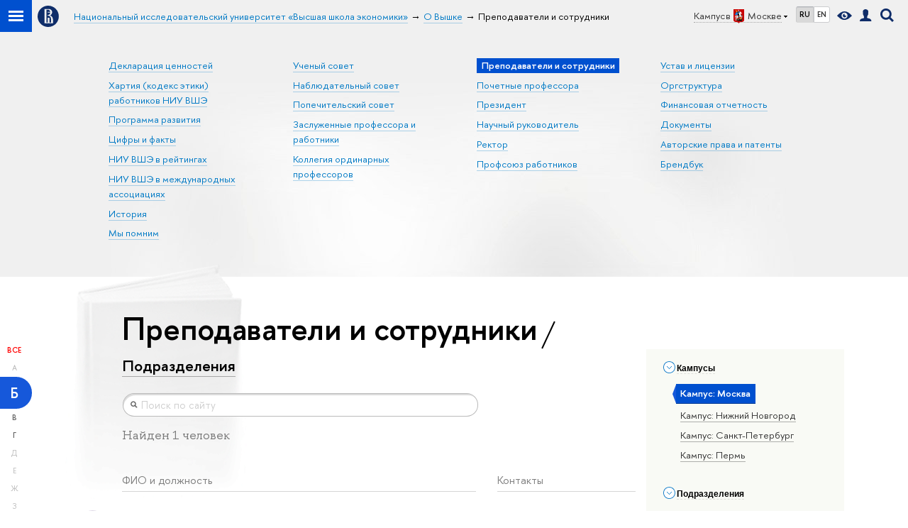

--- FILE ---
content_type: text/html; charset=utf-8
request_url: https://www.hse.ru/org/persons/?udept=226144719
body_size: 53285
content:
<!DOCTYPE html>
<!-- (c) Art. Lebedev Studio | http://www.artlebedev.com/ -->
<html xmlns:perl="urn:perl" lang="ru"><head><meta http-equiv="Content-Type" content="text/html; charset=UTF-8"><meta http-equiv="X-UA-Compatible" content="IE=Edge"><meta name="viewport" content="width=device-width"><link rel="apple-touch-icon" sizes="180x180" href="/f/src/global/i/favicon/favicon_ios_180x180.png"><link rel="icon" type="image/png" sizes="32x32" href="/f/src/global/i/favicon/favicon_32x32.png"><link rel="icon" type="image/png" sizes="16x16" href="/f/src/global/i/favicon/favicon_16x16.png"><link rel="mask-icon" href="/f/src/global/i/favicon/favicon.svg" color="#0F2D69"><link rel="manifest" href="/f/src/manifest/manifest_ru.json"><meta name="msapplication-config" content="/f/src/global/i/favicon/browserconfig.xml"><link rel="shortcut icon" type="image/x-icon" href="/favicon.ico"><!--[if lt IE 10]><script src="/f/src/global/bower_components/es5-shim/es5-shim.min.js"></script><![endif]--><link rel="stylesheet" href="/f/src/global/css/vision.css" media="all"><link rel="stylesheet" href="/f/src/global/css/sitemap.css" media="all"><link rel="stylesheet" href="/f/src/global/css/main_layout.css" media="all"><link rel="stylesheet" href="/f/src/global/css/main_hse.css" media="all"><link rel="stylesheet" href="/f/src/global/css/owl.carousel2.min.css" media="all"><link rel="stylesheet" href="/f/src/projects/unshm1/unshm1.css" media="all"><link rel="stylesheet" href="/f/src/persons/persons.css" media="all"><link rel="stylesheet" href="/f/src/persons/units.css" media="all"><script src="/f/src/global/js/cache/jquery-1.12.4.min/jquery-ui-effect/jquery-ui-widget/jquery-ui-mouse/jquery.ui.touch-punch.min/hse.utils/errtrack/main/modernizr/popup/switcher/tag/fixes/email-obfuscator/jquery.cookie/vision/jquery.rwdImageMaps.min/sitemap.ajax/vertical-fixer/interobserve/lazyload/persons/owl.carousel2.min/universal.js"></script><script src="/f/src/global/bower_components/jquery-bonsai/jquery.bonsai.js"></script><link rel="stylesheet" href="/f/src/global/bower_components/jquery-bonsai/jquery.bonsai.css" media="all"><script src="/f/src/global/js/gibs.js"></script><link href="https://www.hse.ru/org/persons/" rel="canonical"><script src="https://www.hse.ru/f/src/global/js/job.js" async="async"></script><title>Преподаватели и сотрудники — Национальный исследовательский университет «Высшая школа экономики»</title><script src="/f/gtm/ip"></script><script>
(function(w,d,s,l,i){w[l]=w[l]||[];w[l].push({'gtm.start':
	new Date().getTime(),event:'gtm.js'});var f=d.getElementsByTagName(s)[0],
	j=d.createElement(s),dl=l!='dataLayer'?'&l='+l:'';j.async=true;j.src=
	'https://www.googletagmanager.com/gtm.js?id='+i+dl;f.parentNode.insertBefore(j,f);
	})(window,document,'script','dataLayer','GTM-P6DCQX');
</script></head><body data-lang="ru"><script xmlns:hse="http://localhost/xsl/hse">
			window.addEventListener("load", function(event) {
				if (window.lazyload && document.querySelectorAll && window.lazyload ) {
					var images = document.querySelectorAll("[data-original]");
					lazyload(images, { src: "data-original", rootMargin: '0px 0px 100% 0px' });
				} else if ( window.lazyload && window.jQuery ) {
					var images = jQuery('[data-original]').toArray();
					lazyload(images, { src: "data-original", rootMargin: '0px 0px 100% 0px' });
				}
			});
		</script><script xmlns:hse="http://localhost/xsl/hse">
			var hseSelectedUdept = '226144719',
				LANG = 'ru';
		</script><div xmlns:hse="http://localhost/xsl/hse" class="page"><!--noindex--><div style="display:none;" class="browser_outdate">
				В старых версиях браузеров сайт может отображаться некорректно. Для оптимальной работы с сайтом рекомендуем воспользоваться современным браузером.
			</div><!--/noindex--><div class="sv-control"><div class="sv-control__block"><ul class="sv-control__list sv-size"><li data-type="size" data-value="normal" class="sv-control__item sv-control__item--s_normal active">A</li><li data-type="size" data-value="medium" class="sv-control__item sv-control__item--s_medium">A</li><li data-type="size" data-value="large" class="sv-control__item sv-control__item--s_large">A</li></ul></div><div class="sv-control__block"><ul class="sv-control__list sv-spacing"><li data-type="spacing" data-value="normal" class="active sv-control__item sv-control__item--ls_normal">АБВ</li><li data-type="spacing" data-value="medium" class="sv-control__item sv-control__item--ls_medium">АБВ</li><li data-type="spacing" data-value="large" class="sv-control__item sv-control__item--ls_large">АБВ</li></ul></div><div class="sv-control__block"><ul class="sv-control__list sv-contrast"><li data-type="contrast" data-value="normal" class="sv-control__item sv-control__item---color1 active">А</li><li data-type="contrast" data-value="invert" class="sv-control__item sv-control__item---color2">А</li><li data-type="contrast" data-value="blue" class="sv-control__item sv-control__item---color3">А</li><li data-type="contrast" data-value="beige" class="sv-control__item sv-control__item---color4">А</li><li data-type="contrast" data-value="brown" class="sv-control__item sv-control__item---color5">А</li></ul></div><div class="sv-control__block"><ul class="sv-control__list sv-image"><li data-type="image" data-value="on" class="sv-control__item sv-control__item--image_on active"><li data-type="image" data-value="off" class="sv-control__item sv-control__item--image_off"></ul></div><div class="sv-control__block"><div class="sv-off js-sv-off">Обычная версия сайта</div></div></div><div class="header"><div class="header_dark_gradient"><div class="crop"><div class="header-top header-top--primary"><div class="left"><span class="control control_sitemap"><span class="control_sitemap__line"></span></span><a class="control control_home" href="/"><svg xmlns="http://www.w3.org/2000/svg" width="30" height="30" viewBox="0 0 309 309" fill="none"><path fill-rule="evenodd" clip-rule="evenodd" d="M68.4423 26.0393C93.7686 9.06174 123.545 0 154.005 0C194.846 0 234.015 16.275 262.896 45.2451C291.777 74.2153 308.005 113.508 308.01 154.481C308.013 185.039 298.984 214.911 282.065 240.321C265.145 265.731 241.094 285.537 212.953 297.234C184.813 308.931 153.847 311.993 123.972 306.034C94.0966 300.074 66.6537 285.361 45.1138 263.755C23.5739 242.148 8.90442 214.619 2.96053 184.649C-2.98335 154.678 0.0653089 123.612 11.721 95.3799C23.3767 67.1476 43.1159 43.0168 68.4423 26.0393ZM180.336 140.561C212.051 151.8 224.284 177.329 224.284 215.345V255.047H99.593V48.1729H154.908C175.847 48.1729 184.602 51.8575 194.493 59.5386C208.902 70.8654 211.166 87.3096 211.166 95.5561C211.299 106.453 207.484 117.028 200.43 125.316C195.128 132.023 188.214 137.269 180.336 140.561ZM196.038 211.485C196.038 168.722 182.396 145.328 147.339 145.328V134.927H147.553C152.962 134.963 158.306 133.751 163.173 131.385C168.041 129.018 172.301 125.561 175.624 121.28C182.066 113.463 183.387 106.093 183.688 99.5137H147.582V89.3566H183.378C182.573 82.4432 179.883 75.8863 175.604 70.4072C167.413 60.1917 155.812 58.4761 148.175 58.4761H127.771V243.779H147.582V174.57H173.554V243.652H196.038V211.485Z" fill="#0F2D69"></path></svg></a></div><div class="right"><div class="header__controls"><span class="control control_wider control_campus"><span class="popup_opener link pseudo_link link_dark link_dotted n with-icon with-icon_right with-icon_sortdown">Кампус в<ins class="flag flag_msk"></ins>Москве</span><div class="popup popup_campus-select not_display"><ul class="navigation smaller"><li><a href="//spb.hse.ru/" class="link no-visited with-icon with-icon_flag-spb">Санкт-Петербург</a></li><li><a href="//nnov.hse.ru/" class="link no-visited with-icon with-icon_flag-nn">Нижний Новгород</a></li><li><a href="https://perm.hse.ru/" class="link no-visited with-icon with-icon_flag-perm">Пермь</a></li><li><a href="https://online.hse.ru/" class="link no-visited with-icon with-icon_flag-online">Вышка Онлайн</a></li></ul></div></span><ul class="control_lang2"><li class="control_lang2_item first_child activated"><span class="link link_no-visited link_no-underline">RU</span></li><li class="control_lang2_item last_child"><a href="/en/org/persons/" class="link link_no-visited link_no-underline">EN</a></li></ul><span class="control control_vision" itemprop="copy" title="Версия для слабовидящих"><a style="color: inherit;" class="control_vision-link link link_no-underline" href="?vision=enabled"><svg xmlns="http://www.w3.org/2000/svg" width="21" height="12" viewBox="0 0 21 12"><path d="M10.5 0c3.438 0 6.937 2.016 10.5 6.047-.844.844-1.383 1.375-1.617 1.594-.234.219-.805.703-1.711 1.453-.906.75-1.641 1.266-2.203 1.547-.563.281-1.305.578-2.227.891-.922.313-1.836.469-2.742.469-1.125 0-2.156-.141-3.094-.422-.938-.281-1.875-.766-2.813-1.453-.938-.688-1.672-1.273-2.203-1.758-.531-.484-1.328-1.273-2.391-2.367 2.031-2.031 3.836-3.539 5.414-4.523 1.578-.984 3.273-1.477 5.086-1.477zm0 10.266c1.156 0 2.148-.422 2.977-1.266.828-.844 1.242-1.844 1.242-3s-.414-2.156-1.242-3c-.828-.844-1.82-1.266-2.977-1.266-1.156 0-2.148.422-2.977 1.266-.828.844-1.242 1.844-1.242 3s.414 2.156 1.242 3c.828.844 1.82 1.266 2.977 1.266zm0-5.766c0 .438.141.797.422 1.078s.641.422 1.078.422c.313 0 .625-.109.938-.328v.328c0 .688-.234 1.273-.703 1.758-.469.484-1.047.727-1.734.727-.688 0-1.266-.242-1.734-.727-.469-.484-.703-1.07-.703-1.758s.234-1.273.703-1.758c.469-.484 1.047-.727 1.734-.727h.375c-.25.313-.375.641-.375.984z" fill="#0F2D69"></path></svg><span style="display: none;">Версия для слабовидящих</span></a></span><a href="/lkuser/" class="control control_user" title="Личный кабинет сотрудника ВШЭ"><ins><svg xmlns="http://www.w3.org/2000/svg" class="control_svg" width="17" height="18" viewBox="0 0 17 18"><path d="M13.702 13.175c.827.315 1.486.817 1.978 1.506.492.689.738 1.467.738 2.333h-16.419c0-1.417.532-2.5 1.595-3.248.394-.276 1.358-.591 2.894-.945.945-.118 1.457-.374 1.536-.768.039-.157.059-.61.059-1.358 0-.118-.039-.217-.118-.295-.157-.157-.315-.433-.472-.827-.079-.315-.157-.787-.236-1.417-.157.039-.285-.02-.384-.177-.098-.157-.177-.364-.236-.62l-.089-.443c-.157-.866-.098-1.28.177-1.24-.118-.157-.217-.532-.295-1.122-.118-.866-.059-1.634.177-2.303.276-.748.768-1.319 1.476-1.713.709-.394 1.476-.571 2.303-.532.787.039 1.506.276 2.156.709.65.433 1.093 1.024 1.329 1.772.197.551.217 1.319.059 2.303-.079.472-.157.768-.236.886.118-.039.207 0 .266.118.059.118.079.266.059.443l-.059.472c-.02.138-.049.246-.089.325l-.118.413c-.039.276-.108.472-.207.591-.098.118-.226.157-.384.118-.079.866-.217 1.476-.413 1.831 0 .039-.069.138-.207.295-.138.157-.207.256-.207.295v.65c0 .394.039.689.118.886.079.197.354.354.827.472.276.118.679.217 1.211.295.532.079.935.177 1.211.295z" fill="#0F2D69"></path></svg></ins></a><span class="control control_search" title="Поиск"><ins class="popup_opener"><svg xmlns="http://www.w3.org/2000/svg" class="control_svg" width="19" height="19" viewBox="0 0 19 19"><path d="M12.927 7.9c0-1.384-.492-2.568-1.476-3.552s-2.168-1.476-3.552-1.476-2.568.492-3.552 1.476-1.476 2.168-1.476 3.552.492 2.568 1.476 3.552 2.168 1.476 3.552 1.476 2.568-.492 3.552-1.476 1.476-2.168 1.476-3.552zm4.053 11.1l-4.603-4.592c-1.339.928-2.832 1.391-4.477 1.391-1.07 0-2.093-.208-3.069-.623-.976-.415-1.818-.976-2.525-1.683-.707-.707-1.268-1.549-1.683-2.525-.415-.976-.623-1.999-.623-3.069 0-1.07.208-2.093.623-3.069.415-.976.976-1.818 1.683-2.525.707-.707 1.549-1.268 2.525-1.683.976-.415 1.999-.623 3.069-.623 1.07 0 2.093.208 3.069.623.976.415 1.818.976 2.525 1.683.707.707 1.268 1.549 1.683 2.525.415.976.623 1.999.623 3.069 0 1.646-.464 3.138-1.391 4.477l4.603 4.603-2.031 2.02z" fill="#0F2D69"></path></svg></ins><div class="popup popup_search not_display"><div class="popup__inner"><div class="search-form"><form action="/search/index.html"><div class="search-form__button"><button class="button button_grey ">Найти</button></div><div class="search-form__input"><input type="text" name="text" placeholder="Поиск по сайту" class="input input100 input_mr"><input type="hidden" name="simple" value="1"><input type="hidden" name="searchid" value="2284688"></div></form></div><div class="popup__block popup__block_indent"><a href="//www.hse.ru/search/search.html?simple=0&amp;searchid=2284688" class="link link_dark no-visited">Расширенный поиск по сайту</a><span class="b-adv-search"></span></div></div></div></span><span style="cursor:pointer;" onclick="void(0)" class="control is-mobile control_menu js-control_menu_open"><ins></ins><span class="control__text">Меню</span></span></div></div><div class="header_body"><div class="header_breadcrumb"><div class="header_breadcrumb__inner is-mobile no_crumb_arrow"><a class="link_white no-visited link" href="/">Высшая школа экономики</a></div><div class="header_breadcrumb__inner is-desktop no_crumb_arrow"><ul class="header_breadcrumb__list"><li class="header_breadcrumb__item"><a href="//www.hse.ru" class="link no-visited header_breadcrumb__link"><span>Национальный исследовательский университет «Высшая школа экономики»</span></a></li><li class="header_breadcrumb__item"><a href="/org/hse/info/" class="link no-visited header_breadcrumb__link"><span>О Вышке</span></a></li><li class="header_breadcrumb__item"><span><span class="breadcrumb_current">Преподаватели и сотрудники</span></span></li></ul></div></div></div></div><div class="header-board is-mobile"><h2 class="h1"><a class="link_white link_no-underline" href=""></a></h2></div><div class="header-board row js-bookmark is-desktop"><ul class="navigation navigation_header navigation_4"><li class="navigation__item"><a href="https://www.hse.ru/info/statement/" class="link no-visited navigation__link">Декларация ценностей</a></li><li class="navigation__item"><a href="https://www.hse.ru/info/code-of-conduct" class="link no-visited navigation__link">Хартия (кодекс этики) работников НИУ ВШЭ</a></li><li class="navigation__item"><a href="https://strategy.hse.ru/" class="link no-visited navigation__link">Программа развития</a></li><li class="navigation__item"><a href="https://figures.hse.ru/" class="link no-visited navigation__link">Цифры и факты</a></li><li class="navigation__item"><a href="https://datadesign.hse.ru/ranking" class="link no-visited navigation__link">НИУ ВШЭ в рейтингах</a></li><li class="navigation__item"><a href="https://mspo.hse.ru/interassociations" class="link no-visited navigation__link">НИУ ВШЭ в международных ассоциациях</a></li><li class="navigation__item"><a href="https://www.hse.ru/info/hist" class="link no-visited navigation__link">История</a></li><li class="navigation__item"><a href="https://www.hse.ru/info/inmemoriam/" class="link no-visited navigation__link">Мы помним</a></li></ul><ul class="navigation navigation_header navigation_4"><li class="navigation__item"><a href="https://www.hse.ru/us/" class="link no-visited navigation__link">Ученый совет</a></li><li class="navigation__item"><a href="https://www.hse.ru/info/supervisory/" class="link no-visited navigation__link">Наблюдательный совет</a></li><li class="navigation__item"><a href="https://www.hse.ru/info/council/" class="link no-visited navigation__link">Попечительский совет</a></li><li class="navigation__item"><a href="https://www.hse.ru/info/distinguished" class="link no-visited navigation__link">Заслуженные профессора и работники</a></li><li class="navigation__item"><a href="https://www.hse.ru/info/collegium/" class="link no-visited navigation__link">Коллегия ординарных профессоров</a></li></ul><ul class="navigation navigation_header navigation_4"><li class="navigation__item"><span class="b-selected">Преподаватели и сотрудники</span></li><li class="navigation__item"><a href="https://www.hse.ru/info/prof/" class="link no-visited navigation__link">Почетные профессора</a></li><li class="navigation__item"><a href="http://www.hse.ru/personal/shohin/" class="link no-visited navigation__link">Президент</a></li><li class="navigation__item"><a href="https://www.hse.ru/personal/kouzminov/" class="link no-visited navigation__link">Научный руководитель</a></li><li class="navigation__item"><a href="https://www.hse.ru/staff/anisimov" class="link no-visited navigation__link">Ректор</a></li><li class="navigation__item"><a href="https://www.hse.ru/profunion" class="link no-visited navigation__link">Профсоюз работников</a></li></ul><ul class="navigation navigation_header navigation_4"><li class="navigation__item"><a href="https://www.hse.ru/info/ustav/" class="link no-visited navigation__link">Устав и лицензии</a></li><li class="navigation__item"><a href="http://www.hse.ru/orgstructure/" class="link no-visited navigation__link">Оргструктура</a></li><li class="navigation__item"><a href="https://www.hse.ru/info/financial/" class="link no-visited navigation__link">Финансовая отчетность</a></li><li class="navigation__item"><a href="http://www.hse.ru/docs/" class="link no-visited navigation__link">Документы</a></li><li class="navigation__item"><a href="https://www.hse.ru/info/patent/" class="link no-visited navigation__link">Авторские права и патенты</a></li><li class="navigation__item"><a href="https://www.hse.ru/info/brandbook/" class="link no-visited navigation__link">Брендбук</a></li></ul></div></div></div><div class="crop"><div class="header-board header-board_single row"></div></div></div><div class="layout medium"><div class="abc-filter js-abc-filter"><div class="abc-filter__letter abc-filter__letter_all"><a href="?ltr=%D0%92%D1%81%D0%B5;udept=226144719">Все</a></div><div class="abc-filter__letter">А</div><div class="abc-filter__letter abc-filter__letter_current"><a href="?ltr=%D0%91;udept=226144719">Б</a></div><div class="abc-filter__letter"><a href="?ltr=%D0%92;udept=226144719">В</a></div><div class="abc-filter__letter"><a href="?ltr=%D0%93;udept=226144719">Г</a></div><div class="abc-filter__letter">Д</div><div class="abc-filter__letter">Е</div><div class="abc-filter__letter">Ж</div><div class="abc-filter__letter">З</div><div class="abc-filter__letter">И</div><div class="abc-filter__letter"><a href="?ltr=%D0%9A;udept=226144719">К</a></div><div class="abc-filter__letter">Л</div><div class="abc-filter__letter"><a href="?ltr=%D0%9C;udept=226144719">М</a></div><div class="abc-filter__letter"><a href="?ltr=%D0%9D;udept=226144719">Н</a></div><div class="abc-filter__letter"><a href="?ltr=%D0%9E;udept=226144719">О</a></div><div class="abc-filter__letter"><a href="?ltr=%D0%9F;udept=226144719">П</a></div><div class="abc-filter__letter">Р</div><div class="abc-filter__letter"><a href="?ltr=%D0%A1;udept=226144719">С</a></div><div class="abc-filter__letter"><a href="?ltr=%D0%A2;udept=226144719">Т</a></div><div class="abc-filter__letter"><a href="?ltr=%D0%A3;udept=226144719">У</a></div><div class="abc-filter__letter">Ф</div><div class="abc-filter__letter">Х</div><div class="abc-filter__letter">Ц</div><div class="abc-filter__letter"><a href="?ltr=%D0%A7;udept=226144719">Ч</a></div><div class="abc-filter__letter"><a href="?ltr=%D0%A8;udept=226144719">Ш</a></div><div class="abc-filter__letter">Щ</div><div class="abc-filter__letter">Э</div><div class="abc-filter__letter">Ю</div><div class="abc-filter__letter"><a href="?ltr=%D0%AF;udept=226144719">Я</a></div></div><script>
			(function(){
				//	установка алфавитной колбасы в правильное место
				var l = $('.layout'), abc = l.find('.js-abc-filter');
				new als.VerticalFixer(abc.show(), l, l);
			})();
		</script><div class="grid"><div class="l-extra js-mobile_popup"><div class="header-top header-top--secondary header-board__top js-mobile_popup__top"><div class="fa-sidebar__controls is-mobile"><ul class="control_lang2"><li class="control_lang2_item first_child activated"><span class="link link_no-visited link_no-underline">RU</span></li><li class="control_lang2_item last_child"><a href="/en/org/persons/" class="link link_no-visited link_no-underline">EN</a></li></ul><a href="/lkuser/" class="control control_user control_white" title="Личный кабинет сотрудника ВШЭ"><ins><svg xmlns="http://www.w3.org/2000/svg" class="control_svg" width="17" height="18" viewBox="0 0 17 18"><path d="M13.702 13.175c.827.315 1.486.817 1.978 1.506.492.689.738 1.467.738 2.333h-16.419c0-1.417.532-2.5 1.595-3.248.394-.276 1.358-.591 2.894-.945.945-.118 1.457-.374 1.536-.768.039-.157.059-.61.059-1.358 0-.118-.039-.217-.118-.295-.157-.157-.315-.433-.472-.827-.079-.315-.157-.787-.236-1.417-.157.039-.285-.02-.384-.177-.098-.157-.177-.364-.236-.62l-.089-.443c-.157-.866-.098-1.28.177-1.24-.118-.157-.217-.532-.295-1.122-.118-.866-.059-1.634.177-2.303.276-.748.768-1.319 1.476-1.713.709-.394 1.476-.571 2.303-.532.787.039 1.506.276 2.156.709.65.433 1.093 1.024 1.329 1.772.197.551.217 1.319.059 2.303-.079.472-.157.768-.236.886.118-.039.207 0 .266.118.059.118.079.266.059.443l-.059.472c-.02.138-.049.246-.089.325l-.118.413c-.039.276-.108.472-.207.591-.098.118-.226.157-.384.118-.079.866-.217 1.476-.413 1.831 0 .039-.069.138-.207.295-.138.157-.207.256-.207.295v.65c0 .394.039.689.118.886.079.197.354.354.827.472.276.118.679.217 1.211.295.532.079.935.177 1.211.295z" fill="#0F2D69"></path></svg></ins></a><span class="control control_search control_white js-search_mobile_control"><ins><svg xmlns="http://www.w3.org/2000/svg" class="control_svg" width="19" height="19" viewBox="0 0 19 19"><path d="M12.927 7.9c0-1.384-.492-2.568-1.476-3.552s-2.168-1.476-3.552-1.476-2.568.492-3.552 1.476-1.476 2.168-1.476 3.552.492 2.568 1.476 3.552 2.168 1.476 3.552 1.476 2.568-.492 3.552-1.476 1.476-2.168 1.476-3.552zm4.053 11.1l-4.603-4.592c-1.339.928-2.832 1.391-4.477 1.391-1.07 0-2.093-.208-3.069-.623-.976-.415-1.818-.976-2.525-1.683-.707-.707-1.268-1.549-1.683-2.525-.415-.976-.623-1.999-.623-3.069 0-1.07.208-2.093.623-3.069.415-.976.976-1.818 1.683-2.525.707-.707 1.549-1.268 2.525-1.683.976-.415 1.999-.623 3.069-.623 1.07 0 2.093.208 3.069.623.976.415 1.818.976 2.525 1.683.707.707 1.268 1.549 1.683 2.525.415.976.623 1.999.623 3.069 0 1.646-.464 3.138-1.391 4.477l4.603 4.603-2.031 2.02z" fill="#0F2D69"></path></svg></ins></span><span style="cursor:pointer;" onclick="void(0)" class="control is-mobile control_menu control_menu--close js-control_menu_close"><ins></ins></span></div><div class="js-search_mobile_popup not_display is-mobile"><div class="search-form"><form action="/search/search.html"><div class="search-form__button"><button class="button button--merged button_grey">Найти</button></div><div class="search-form__input"><input type="text" name="text" placeholder="Поиск по сайту" class="input fa-search_input input100 input_mr"><input type="hidden" name="simple" value="1"></div></form></div><div class="popup__block"><a href="//www.hse.ru/search/search.html?simple=0" class="link link_white no-visited">Расширенный поиск по сайту</a></div></div><div class="fa-sidebar__title_inner header-board__title"><a class="link_white link_no-underline" href=""></a></div></div><div class="l-extra__inner js-mobile_popup__inner"><div class="js-side_filters b-filters with-indent2 hse-side-filters"><div class="b-filters__inner"><div class="b-side hse-side-filters__topunits"><div class="b-side__inner"><div class="side_filter"><div class="h5 js-side_filter_title side_filter_title"><ins class="b-arr b-arr_3 b-arr_down arr_icon"></ins><span class="pseudo_link link_dark2">Кампусы</span></div><div class="js-side_filter_content side_filter_content filter_topunits"><ul class="first_child last_child navigation navigation_filter"><li hse-value="22726"><ins class="first_child "></ins><a class="pseudo js-pseudo link link_dark no-visited" href="https://www.hse.ru/org/persons/?udept=22726"><noindex>Кампус: Москва</noindex></a></li><li hse-value="135288"><ins class="first_child "></ins><a class="pseudo js-pseudo link link_dark no-visited" href="https://www.hse.ru/org/persons/?udept=135288"><noindex>Кампус: Нижний Новгород</noindex></a></li><li hse-value="135083"><ins class="first_child "></ins><a class="pseudo js-pseudo link link_dark no-visited" href="https://www.hse.ru/org/persons/?udept=135083"><noindex>Кампус: Санкт-Петербург</noindex></a></li><li hse-value="135213"><ins class="first_child "></ins><a class="pseudo js-pseudo link link_dark no-visited" href="https://www.hse.ru/org/persons/?udept=135213"><noindex>Кампус: Пермь</noindex></a></li></ul></div></div></div></div><div class="b-side hse-side-filters__treeunits" topunit="22726"><div class="b-side__inner"><div class="side_filter"><div class="h5 js-side_filter_title side_filter_title"><ins class="b-arr b-arr_3 b-arr_down arr_icon"></ins><span class="pseudo_link link_dark2">Подразделения</span></div><div class="js-side_filter_content side_filter_content filter_treeunits"><ul class="first_child last_child navigation navigation_filter"><li hse-value=""><ins class="first_child "></ins><span>Административно-управленческие подразделения</span><ul class="first_child last_child navigation navigation_filter"><li hse-value="21292300"><ins class="first_child "></ins><span class="pseudo js-pseudo link link_dark no-visited"><a href="/org/persons/?udept=21292300">1-й отдел</a></span></li><li hse-value="21292502"><ins class="first_child "></ins><span class="pseudo js-pseudo link link_dark no-visited"><a href="/org/persons/?udept=21292502">Второй отдел</a></span></li><li hse-value="1080714081"><ins class="first_child "></ins><span class="pseudo js-pseudo link link_dark no-visited"><a href="/org/persons/?udept=1080714081">Дирекция бухгалтерского учета и казначейства</a></span><ul class="first_child last_child navigation navigation_filter"><li hse-value="107337"><ins class="first_child "></ins><span class="pseudo js-pseudo link link_dark no-visited"><a href="/org/persons/?udept=107337">Управление бухгалтерского учета и отчетности</a></span><ul class="first_child last_child navigation navigation_filter"><li hse-value="678863196"><ins class="first_child "></ins><span class="pseudo js-pseudo link link_dark no-visited"><a href="/org/persons/?udept=678863196">отдел расчетов с подотчетными лицами</a></span></li><li hse-value="678863149"><ins class="first_child "></ins><span class="pseudo js-pseudo link link_dark no-visited"><a href="/org/persons/?udept=678863149">отдел сводной бухгалтерской и налоговой отчётности</a></span></li><li hse-value="678863228"><ins class="first_child "></ins><span class="pseudo js-pseudo link link_dark no-visited"><a href="/org/persons/?udept=678863228">отдел учета движения денежных средств и учета обязательств</a></span></li><li hse-value="678863091"><ins class="first_child "></ins><span class="pseudo js-pseudo link link_dark no-visited"><a href="/org/persons/?udept=678863091">отдел учета доходов от образовательной деятельности</a></span></li><li hse-value="678863222"><ins class="first_child "></ins><span class="pseudo js-pseudo link link_dark no-visited"><a href="/org/persons/?udept=678863222">отдел учета нефинансовых активов</a></span></li><li hse-value="678863053"><ins class="first_child "></ins><span class="pseudo js-pseudo link link_dark no-visited"><a href="/org/persons/?udept=678863053">отдел учета расчетов по научной и прочей деятельности</a></span></li><li hse-value="678863086"><ins class="first_child "></ins><span class="pseudo js-pseudo link link_dark no-visited"><a href="/org/persons/?udept=678863086">отдел учета расчетов по оплате труда, стипендиям и прочим выплатам</a></span></li></ul></li><li hse-value="1081634686"><ins class="first_child "></ins><span class="pseudo js-pseudo link link_dark no-visited"><a href="/org/persons/?udept=1081634686">Управление казначейского сопровождения</a></span><ul class="first_child last_child navigation navigation_filter"><li hse-value="1081634943"><ins class="first_child "></ins><span class="pseudo js-pseudo link link_dark no-visited"><a href="/org/persons/?udept=1081634943">отдел казначейского сопровождения</a></span></li><li hse-value="1081634691"><ins class="first_child "></ins><span class="pseudo js-pseudo link link_dark no-visited"><a href="/org/persons/?udept=1081634691">отдел санкционирования расходов</a></span></li></ul></li></ul></li><li hse-value="266085517"><ins class="first_child "></ins><span class="pseudo js-pseudo link link_dark no-visited"><a href="/org/persons/?udept=266085517">Дирекция информационных технологий</a></span><ul class="first_child last_child navigation navigation_filter"><li hse-value="850000023"><ins class="first_child "></ins><span class="pseudo js-pseudo link link_dark no-visited"><a href="/org/persons/?udept=850000023">отдел поддержки информационных систем</a></span></li><li hse-value="850000016"><ins class="first_child "></ins><span class="pseudo js-pseudo link link_dark no-visited"><a href="/org/persons/?udept=850000016">отдел приема и первичной обработки обращений и удаленной поддержки пользователей</a></span></li><li hse-value="21292552"><ins class="first_child "></ins><span class="pseudo js-pseudo link link_dark no-visited"><a href="/org/persons/?udept=21292552">отдел связи</a></span></li><li hse-value="849999956"><ins class="first_child "></ins><span class="pseudo js-pseudo link link_dark no-visited"><a href="/org/persons/?udept=849999956">отдел сетевых и системных средств</a></span></li><li hse-value="849999637"><ins class="first_child "></ins><span class="pseudo js-pseudo link link_dark no-visited"><a href="/org/persons/?udept=849999637">отдел технической поддержки</a></span><ul class="first_child last_child navigation navigation_filter"><li hse-value="850000113"><ins class="first_child "></ins><span class="pseudo js-pseudo link link_dark no-visited"><a href="/org/persons/?udept=850000113">сектор технической поддержки АУЗ № 4</a></span></li><li hse-value="849999646"><ins class="first_child "></ins><span class="pseudo js-pseudo link link_dark no-visited"><a href="/org/persons/?udept=849999646">сектор технической поддержки в АУК «Шаболовка»</a></span></li></ul></li><li hse-value="849999656"><ins class="first_child "></ins><span class="pseudo js-pseudo link link_dark no-visited"><a href="/org/persons/?udept=849999656">центр технического сопровождения мероприятий</a></span></li></ul></li><li hse-value="6454047"><ins class="first_child "></ins><span class="pseudo js-pseudo link link_dark no-visited"><a href="/org/persons/?udept=6454047">Дирекция научных исследований и разработок</a></span><ul class="first_child last_child navigation navigation_filter"><li hse-value="19041452"><ins class="first_child "></ins><span class="pseudo js-pseudo link link_dark no-visited"><a href="/org/persons/?udept=19041452">Управление грантовых программ и проектов</a></span></li><li hse-value="107264"><ins class="first_child "></ins><span class="pseudo js-pseudo link link_dark no-visited"><a href="/org/persons/?udept=107264">Управление организационного обеспечения научных исследований и разработок</a></span><ul class="first_child last_child navigation navigation_filter"><li hse-value="563385842"><ins class="first_child "></ins><span class="pseudo js-pseudo link link_dark no-visited"><a href="/org/persons/?udept=563385842">отдел конкурсных процедур и проектов</a></span></li><li hse-value="820142792"><ins class="first_child "></ins><span class="pseudo js-pseudo link link_dark no-visited"><a href="/org/persons/?udept=820142792">отдел контроля научно-технической документации</a></span></li></ul></li></ul></li><li hse-value="99045454"><ins class="first_child "></ins><span class="pseudo js-pseudo link link_dark no-visited"><a href="/org/persons/?udept=99045454">Дирекция основных образовательных программ</a></span><ul class="first_child last_child navigation navigation_filter"><li hse-value="99045464"><ins class="first_child "></ins><span class="pseudo js-pseudo link link_dark no-visited"><a href="/org/persons/?udept=99045464">центр аналитики и бизнес-процессов</a></span></li><li hse-value="219833647"><ins class="first_child "></ins><span class="pseudo js-pseudo link link_dark no-visited"><a href="/org/persons/?udept=219833647">центр поддержки и мониторинга образовательных программ</a></span></li><li hse-value="819345068"><ins class="first_child "></ins><span class="pseudo js-pseudo link link_dark no-visited"><a href="/org/persons/?udept=819345068">центр проектирования образовательных моделей</a></span></li><li hse-value="630710671"><ins class="first_child "></ins><span class="pseudo js-pseudo link link_dark no-visited"><a href="/org/persons/?udept=630710671">центр сервиса «Департамент»</a></span></li><li hse-value="563385819"><ins class="first_child "></ins><span class="pseudo js-pseudo link link_dark no-visited"><a href="/org/persons/?udept=563385819">центр сервиса «Студент»</a></span></li><li hse-value="563385880"><ins class="first_child "></ins><span class="pseudo js-pseudo link link_dark no-visited"><a href="/org/persons/?udept=563385880">центр сервиса «Траектория»</a></span></li></ul></li><li hse-value="974751540"><ins class="first_child "></ins><span class="pseudo js-pseudo link link_dark no-visited"><a href="/org/persons/?udept=974751540">Дирекция по аналитике и управлению данными</a></span><ul class="first_child last_child navigation navigation_filter"><li hse-value="765596429"><ins class="first_child "></ins><span class="pseudo js-pseudo link link_dark no-visited"><a href="/org/persons/?udept=765596429">аналитический центр</a></span></li><li hse-value="986207924"><ins class="first_child "></ins><span class="pseudo js-pseudo link link_dark no-visited"><a href="/org/persons/?udept=986207924">центр дизайна данных</a></span></li></ul></li><li hse-value="12350518"><ins class="first_child "></ins><span class="pseudo js-pseudo link link_dark no-visited"><a href="/org/persons/?udept=12350518">Дирекция по безопасности</a></span><ul class="first_child last_child navigation navigation_filter"><li hse-value="4432143"><ins class="first_child "></ins><span class="pseudo js-pseudo link link_dark no-visited"><a href="/org/persons/?udept=4432143">Управление по безопасности и режиму</a></span><ul class="first_child last_child navigation navigation_filter"><li hse-value="25993177"><ins class="first_child "></ins><span class="pseudo js-pseudo link link_dark no-visited"><a href="/org/persons/?udept=25993177">отдел общего контроля</a></span></li><li hse-value="21291522"><ins class="first_child "></ins><span class="pseudo js-pseudo link link_dark no-visited"><a href="/org/persons/?udept=21291522">отдел охраны</a></span></li><li hse-value="71946018"><ins class="first_child "></ins><span class="pseudo js-pseudo link link_dark no-visited"><a href="/org/persons/?udept=71946018">отдел технического обеспечения</a></span></li></ul></li><li hse-value="4432147"><ins class="first_child "></ins><span class="pseudo js-pseudo link link_dark no-visited"><a href="/org/persons/?udept=4432147">Управление пожарной безопасности</a></span><ul class="first_child last_child navigation navigation_filter"><li hse-value="25993185"><ins class="first_child "></ins><span class="pseudo js-pseudo link link_dark no-visited"><a href="/org/persons/?udept=25993185">отдел по пожарно-профилактической работе</a></span></li><li hse-value="25993065"><ins class="first_child "></ins><span class="pseudo js-pseudo link link_dark no-visited"><a href="/org/persons/?udept=25993065">отдел пожарной безопасности "Одинцово"</a></span></li><li hse-value="225020305"><ins class="first_child "></ins><span class="pseudo js-pseudo link link_dark no-visited"><a href="/org/persons/?udept=225020305">отдел пожарной безопасности "Покровка"</a></span></li><li hse-value="172036967"><ins class="first_child "></ins><span class="pseudo js-pseudo link link_dark no-visited"><a href="/org/persons/?udept=172036967">отдел технического обеспечения</a></span></li></ul></li><li hse-value="849999799"><ins class="first_child "></ins><span class="pseudo js-pseudo link link_dark no-visited"><a href="/org/persons/?udept=849999799">отдел мероприятий предупреждения чрезвычайных ситуаций</a></span></li></ul></li><li hse-value="107340"><ins class="first_child "></ins><span class="pseudo js-pseudo link link_dark no-visited"><a href="/org/persons/?udept=107340">Дирекция по закупкам</a></span><ul class="first_child last_child navigation navigation_filter"><li hse-value="910524021"><ins class="first_child "></ins><span class="pseudo js-pseudo link link_dark no-visited"><a href="/org/persons/?udept=910524021">отдел конкурентных закупок</a></span></li><li hse-value="207270517"><ins class="first_child "></ins><span class="pseudo js-pseudo link link_dark no-visited"><a href="/org/persons/?udept=207270517">отдел контрактной службы</a></span></li><li hse-value="910524011"><ins class="first_child "></ins><span class="pseudo js-pseudo link link_dark no-visited"><a href="/org/persons/?udept=910524011">отдел планирования и отчетности</a></span></li><li hse-value="910524016"><ins class="first_child "></ins><span class="pseudo js-pseudo link link_dark no-visited"><a href="/org/persons/?udept=910524016">центр правового сопровождения и контроля закупок</a></span></li></ul></li><li hse-value="116454366"><ins class="first_child "></ins><span class="pseudo js-pseudo link link_dark no-visited"><a href="/org/persons/?udept=116454366">Дирекция по интернационализации</a></span><ul class="first_child last_child navigation navigation_filter"><li hse-value="148322382"><ins class="first_child "></ins><span class="pseudo js-pseudo link link_dark no-visited"><a href="/org/persons/?udept=148322382">центр визово-миграционного сопровождения иностранных граждан</a></span></li><li hse-value="965380882"><ins class="first_child "></ins><span class="pseudo js-pseudo link link_dark no-visited"><a href="/org/persons/?udept=965380882">центр международной студенческой мобильности и образовательных проектов</a></span></li><li hse-value="316201939"><ins class="first_child "></ins><span class="pseudo js-pseudo link link_dark no-visited"><a href="/org/persons/?udept=316201939">центр поддержки и карьеры иностранных студентов и выпускников</a></span></li><li hse-value="965380887"><ins class="first_child "></ins><span class="pseudo js-pseudo link link_dark no-visited"><a href="/org/persons/?udept=965380887">центр поддержки международных специалистов</a></span></li></ul></li><li hse-value="1102587517"><ins class="first_child "></ins><span class="pseudo js-pseudo link link_dark no-visited"><a href="/org/persons/?udept=1102587517">Дирекция по коммуникациям и маркетингу</a></span><ul class="first_child last_child navigation navigation_filter"><li hse-value="12896309"><ins class="first_child "></ins><span class="pseudo js-pseudo link link_dark no-visited"><a href="/org/persons/?udept=12896309">Управление по организации и сопровождению мероприятий</a></span></li><li hse-value="1102587555"><ins class="first_child "></ins><span class="pseudo js-pseudo link link_dark no-visited"><a href="/org/persons/?udept=1102587555">отдел брендинга и аналитики</a></span></li><li hse-value="1102587572"><ins class="first_child "></ins><span class="pseudo js-pseudo link link_dark no-visited"><a href="/org/persons/?udept=1102587572">отдел корпоративных медиа</a></span></li><li hse-value="1102587582"><ins class="first_child "></ins><span class="pseudo js-pseudo link link_dark no-visited"><a href="/org/persons/?udept=1102587582">отдел мониторинга и аналитики</a></span></li><li hse-value="1102587577"><ins class="first_child "></ins><span class="pseudo js-pseudo link link_dark no-visited"><a href="/org/persons/?udept=1102587577">отдел научных коммуникаций</a></span></li><li hse-value="1102587522"><ins class="first_child "></ins><span class="pseudo js-pseudo link link_dark no-visited"><a href="/org/persons/?udept=1102587522">отдел операционного маркетинга</a></span></li><li hse-value="1102587532"><ins class="first_child "></ins><span class="pseudo js-pseudo link link_dark no-visited"><a href="/org/persons/?udept=1102587532">отдел по работе с социальными медиа</a></span></li><li hse-value="1102587550"><ins class="first_child "></ins><span class="pseudo js-pseudo link link_dark no-visited"><a href="/org/persons/?udept=1102587550">отдел пресс-службы</a></span></li><li hse-value="1102587527"><ins class="first_child "></ins><span class="pseudo js-pseudo link link_dark no-visited"><a href="/org/persons/?udept=1102587527">протокольно-организационный отдел</a></span></li><li hse-value="1102587567"><ins class="first_child "></ins><span class="pseudo js-pseudo link link_dark no-visited"><a href="/org/persons/?udept=1102587567">центр маркетинговых коммуникаций</a></span></li></ul></li><li hse-value="749539348"><ins class="first_child "></ins><span class="pseudo js-pseudo link link_dark no-visited"><a href="/org/persons/?udept=749539348">Дирекция по контролю и профилактике коррупционных нарушений</a></span></li><li hse-value="228667230"><ins class="first_child "></ins><span class="pseudo js-pseudo link link_dark no-visited"><a href="/org/persons/?udept=228667230">Дирекция по научным проектам</a></span></li><li hse-value="830128792"><ins class="first_child "></ins><span class="pseudo js-pseudo link link_dark no-visited"><a href="/org/persons/?udept=830128792">Дирекция по обеспечению деятельности научного руководителя</a></span></li><li hse-value="298646216"><ins class="first_child "></ins><span class="pseudo js-pseudo link link_dark no-visited"><a href="/org/persons/?udept=298646216">Дирекция по обеспечению цифровой трансформации</a></span><ul class="first_child last_child navigation navigation_filter"><li hse-value="298646236"><ins class="first_child "></ins><span class="pseudo js-pseudo link link_dark no-visited"><a href="/org/persons/?udept=298646236">Управление архитектурой и проектами цифровой трансформации</a></span></li><li hse-value="811823098"><ins class="first_child "></ins><span class="pseudo js-pseudo link link_dark no-visited"><a href="/org/persons/?udept=811823098">отдел автоматизации аналитической отчетности</a></span></li><li hse-value="298646221"><ins class="first_child "></ins><span class="pseudo js-pseudo link link_dark no-visited"><a href="/org/persons/?udept=298646221">отдел планирования и контроля цифровой трансформации</a></span></li><li hse-value="298646231"><ins class="first_child "></ins><span class="pseudo js-pseudo link link_dark no-visited"><a href="/org/persons/?udept=298646231">отдел цифрового стратегического развития и партнерства</a></span></li><li hse-value="811823103"><ins class="first_child "></ins><span class="pseudo js-pseudo link link_dark no-visited"><a href="/org/persons/?udept=811823103">центр разработки единой корпоративной среды</a></span></li><li hse-value="811823113"><ins class="first_child "></ins><span class="pseudo js-pseudo link link_dark no-visited"><a href="/org/persons/?udept=811823113">центр разработки пользовательских интерфейсов</a></span></li><li hse-value="811823108"><ins class="first_child "></ins><span class="pseudo js-pseudo link link_dark no-visited"><a href="/org/persons/?udept=811823108">центр серверной разработки</a></span></li></ul></li><li hse-value="154497229"><ins class="first_child "></ins><span class="pseudo js-pseudo link link_dark no-visited"><a href="/org/persons/?udept=154497229">Дирекция по онлайн обучению</a></span><ul class="first_child last_child navigation navigation_filter"><li hse-value="383122583"><ins class="first_child "></ins><span class="pseudo js-pseudo link link_dark no-visited"><a href="/org/persons/?udept=383122583">центр администрирования договоров и платежей</a></span></li><li hse-value="679824949"><ins class="first_child "></ins><span class="pseudo js-pseudo link link_dark no-visited"><a href="/org/persons/?udept=679824949">центр аналитики онлайн-проектов</a></span></li><li hse-value="679824972"><ins class="first_child "></ins><span class="pseudo js-pseudo link link_dark no-visited"><a href="/org/persons/?udept=679824972">центр продвижения онлайн-проектов</a></span></li><li hse-value="681480544"><ins class="first_child "></ins><span class="pseudo js-pseudo link link_dark no-visited"><a href="/org/persons/?udept=681480544">центр продюсирования и видеопроизводства</a></span><ul class="first_child last_child navigation navigation_filter"><li hse-value="679824954"><ins class="first_child "></ins><span class="pseudo js-pseudo link link_dark no-visited"><a href="/org/persons/?udept=679824954">отдел видеопроизводства</a></span></li></ul></li><li hse-value="941195282"><ins class="first_child "></ins><span class="pseudo js-pseudo link link_dark no-visited"><a href="/org/persons/?udept=941195282">центр сопровождения и продаж онлайн-проектов</a></span><ul class="first_child last_child navigation navigation_filter"><li hse-value="941195308"><ins class="first_child "></ins><span class="pseudo js-pseudo link link_dark no-visited"><a href="/org/persons/?udept=941195308">отдел поддержки онлайн-проектов</a></span></li><li hse-value="941195287"><ins class="first_child "></ins><span class="pseudo js-pseudo link link_dark no-visited"><a href="/org/persons/?udept=941195287">отдел сетевого взаимодействия</a></span></li></ul></li><li hse-value="681480454"><ins class="first_child "></ins><span class="pseudo js-pseudo link link_dark no-visited"><a href="/org/persons/?udept=681480454">центр специальных проектов</a></span></li></ul></li><li hse-value="339601847"><ins class="first_child "></ins><span class="pseudo js-pseudo link link_dark no-visited"><a href="/org/persons/?udept=339601847">Дирекция по порталу и мобильным приложениям</a></span><ul class="first_child last_child navigation navigation_filter"><li hse-value="143600579"><ins class="first_child "></ins><span class="pseudo js-pseudo link link_dark no-visited"><a href="/org/persons/?udept=143600579">Управление развития и поддержки портала</a></span><ul class="first_child last_child navigation navigation_filter"><li hse-value="339601862"><ins class="first_child "></ins><span class="pseudo js-pseudo link link_dark no-visited"><a href="/org/persons/?udept=339601862">отдел развития и поддержки англоязычной версии портала</a></span></li><li hse-value="339601872"><ins class="first_child "></ins><span class="pseudo js-pseudo link link_dark no-visited"><a href="/org/persons/?udept=339601872">отдел развития и поддержки русскоязычной версии портала</a></span></li></ul></li><li hse-value="143599532"><ins class="first_child "></ins><span class="pseudo js-pseudo link link_dark no-visited"><a href="/org/persons/?udept=143599532">Управление разработки информационных систем портала</a></span></li><li hse-value="1098669014"><ins class="first_child "></ins><span class="pseudo js-pseudo link link_dark no-visited"><a href="/org/persons/?udept=1098669014">отдел веб-аналитики и моделирования</a></span></li><li hse-value="339601867"><ins class="first_child "></ins><span class="pseudo js-pseudo link link_dark no-visited"><a href="/org/persons/?udept=339601867">отдел мобильных приложений</a></span></li><li hse-value="1098669019"><ins class="first_child "></ins><span class="pseudo js-pseudo link link_dark no-visited"><a href="/org/persons/?udept=1098669019">отдел по работе с контентом</a></span></li></ul></li><li hse-value="107346"><ins class="first_child "></ins><span class="pseudo js-pseudo link link_dark no-visited"><a href="/org/persons/?udept=107346">Дирекция по правовым вопросам</a></span><ul class="first_child last_child navigation navigation_filter"><li hse-value="25992775"><ins class="first_child "></ins><span class="pseudo js-pseudo link link_dark no-visited"><a href="/org/persons/?udept=25992775">центр договорно-правовой работы</a></span></li><li hse-value="25992831"><ins class="first_child "></ins><span class="pseudo js-pseudo link link_dark no-visited"><a href="/org/persons/?udept=25992831">центр нормативно-правового обеспечения</a></span></li><li hse-value="133639856"><ins class="first_child "></ins><span class="pseudo js-pseudo link link_dark no-visited"><a href="/org/persons/?udept=133639856">центр правового сопровождения в сфере науки, интеллектуальной собственности и информации</a></span><ul class="first_child last_child navigation navigation_filter"><li hse-value="133639863"><ins class="first_child "></ins><span class="pseudo js-pseudo link link_dark no-visited"><a href="/org/persons/?udept=133639863">патентное бюро</a></span></li></ul></li><li hse-value="133639400"><ins class="first_child "></ins><span class="pseudo js-pseudo link link_dark no-visited"><a href="/org/persons/?udept=133639400">центр правового сопровождения международных проектов</a></span></li><li hse-value="198724691"><ins class="first_child "></ins><span class="pseudo js-pseudo link link_dark no-visited"><a href="/org/persons/?udept=198724691">центр правовых экспертиз и сопровождения образовательной деятельности</a></span></li><li hse-value="133639459"><ins class="first_child "></ins><span class="pseudo js-pseudo link link_dark no-visited"><a href="/org/persons/?udept=133639459">центр судебно-претензионной работы</a></span></li></ul></li><li hse-value="217030040"><ins class="first_child "></ins><span class="pseudo js-pseudo link link_dark no-visited"><a href="/org/persons/?udept=217030040">Дирекция по работе с молодёжью за рубежом</a></span><ul class="first_child last_child navigation navigation_filter"><li hse-value="217030055"><ins class="first_child "></ins><span class="pseudo js-pseudo link link_dark no-visited"><a href="/org/persons/?udept=217030055">консультационный центр для иностранных абитуриентов</a></span></li><li hse-value="217030045"><ins class="first_child "></ins><span class="pseudo js-pseudo link link_dark no-visited"><a href="/org/persons/?udept=217030045">центр по организации приема иностранных абитуриентов</a></span></li></ul></li><li hse-value="12500572"><ins class="first_child "></ins><span class="pseudo js-pseudo link link_dark no-visited"><a href="/org/persons/?udept=12500572">Дирекция по работе с одарёнными учащимися</a></span><ul class="first_child last_child navigation navigation_filter"><li hse-value="25993167"><ins class="first_child "></ins><span class="pseudo js-pseudo link link_dark no-visited"><a href="/org/persons/?udept=25993167">отдел методического и организационного сопровождения олимпиад</a></span></li><li hse-value="25992889"><ins class="first_child "></ins><span class="pseudo js-pseudo link link_dark no-visited"><a href="/org/persons/?udept=25992889">отдел содействия развитию одарённых школьников</a></span></li><li hse-value="321921477"><ins class="first_child "></ins><span class="pseudo js-pseudo link link_dark no-visited"><a href="/org/persons/?udept=321921477">отдел технического сопровождения проектов и аналитики</a></span></li></ul></li><li hse-value="1115228927"><ins class="first_child "></ins><span class="pseudo js-pseudo link link_dark no-visited"><a href="/org/persons/?udept=1115228927">Дирекция по развитию международного сотрудничества</a></span><ul class="first_child last_child navigation navigation_filter"><li hse-value="1115228947"><ins class="first_child "></ins><span class="pseudo js-pseudo link link_dark no-visited"><a href="/org/persons/?udept=1115228947">отдел Китая</a></span></li><li hse-value="1115228938"><ins class="first_child "></ins><span class="pseudo js-pseudo link link_dark no-visited"><a href="/org/persons/?udept=1115228938">отдел анализа международных процессов</a></span></li><li hse-value="1115228993"><ins class="first_child "></ins><span class="pseudo js-pseudo link link_dark no-visited"><a href="/org/persons/?udept=1115228993">отдел сопровождения международных договоров</a></span></li><li hse-value="1115228932"><ins class="first_child "></ins><span class="pseudo js-pseudo link link_dark no-visited"><a href="/org/persons/?udept=1115228932">центр международного продвижения</a></span></li><li hse-value="1115229013"><ins class="first_child "></ins><span class="pseudo js-pseudo link link_dark no-visited"><a href="/org/persons/?udept=1115229013">центр организационного и протокольного обеспечения международных мероприятий</a></span></li><li hse-value="1115228960"><ins class="first_child "></ins><span class="pseudo js-pseudo link link_dark no-visited"><a href="/org/persons/?udept=1115228960">центр развития международных партнерств</a></span></li><li hse-value="1115229007"><ins class="first_child "></ins><span class="pseudo js-pseudo link link_dark no-visited"><a href="/org/persons/?udept=1115229007">центр экспертизы переводов</a></span></li></ul></li><li hse-value="968797811"><ins class="first_child "></ins><span class="pseudo js-pseudo link link_dark no-visited"><a href="/org/persons/?udept=968797811">Дирекция по развитию социальных проектов и взаимодействию с НКО</a></span><ul class="first_child last_child navigation navigation_filter"><li hse-value="355967118"><ins class="first_child "></ins><span class="pseudo js-pseudo link link_dark no-visited"><a href="/org/persons/?udept=355967118">центр лидерства и волонтёрства</a></span></li><li hse-value="1087555140"><ins class="first_child "></ins><span class="pseudo js-pseudo link link_dark no-visited"><a href="/org/persons/?udept=1087555140">центр методического сопровождения программы «Обучение служением»</a></span></li><li hse-value="968797973"><ins class="first_child "></ins><span class="pseudo js-pseudo link link_dark no-visited"><a href="/org/persons/?udept=968797973">центр по реализации программы «Обучение служением»</a></span></li></ul></li><li hse-value="468872971"><ins class="first_child "></ins><span class="pseudo js-pseudo link link_dark no-visited"><a href="/org/persons/?udept=468872971">Дирекция по стратегической работе с абитуриентами</a></span><ul class="first_child last_child navigation navigation_filter"><li hse-value="468873001"><ins class="first_child "></ins><span class="pseudo js-pseudo link link_dark no-visited"><a href="/org/persons/?udept=468873001">Управление медийного продвижения и имиджевых мероприятий</a></span><ul class="first_child last_child navigation navigation_filter"><li hse-value="468873017"><ins class="first_child "></ins><span class="pseudo js-pseudo link link_dark no-visited"><a href="/org/persons/?udept=468873017">отдел имиджевых мероприятий</a></span></li><li hse-value="468873006"><ins class="first_child "></ins><span class="pseudo js-pseudo link link_dark no-visited"><a href="/org/persons/?udept=468873006">отдел медиа-продвижения и маркетинга</a></span></li></ul></li><li hse-value="468872976"><ins class="first_child "></ins><span class="pseudo js-pseudo link link_dark no-visited"><a href="/org/persons/?udept=468872976">Управление по организации приёма</a></span><ul class="first_child last_child navigation navigation_filter"><li hse-value="468872981"><ins class="first_child "></ins><span class="pseudo js-pseudo link link_dark no-visited"><a href="/org/persons/?udept=468872981">отдел организации приема в бакалавриат</a></span></li><li hse-value="478609337"><ins class="first_child "></ins><span class="pseudo js-pseudo link link_dark no-visited"><a href="/org/persons/?udept=478609337">отдел организации приема в магистратуру</a></span></li></ul></li><li hse-value="144316073"><ins class="first_child "></ins><span class="pseudo js-pseudo link link_dark no-visited"><a href="/org/persons/?udept=144316073">центр взаимодействия с регионами</a></span></li><li hse-value="468873011"><ins class="first_child "></ins><span class="pseudo js-pseudo link link_dark no-visited"><a href="/org/persons/?udept=468873011">центр развития проектов</a></span></li><li hse-value="999744900"><ins class="first_child "></ins><span class="pseudo js-pseudo link link_dark no-visited"><a href="/org/persons/?udept=999744900">центр целевой профориентации</a></span></li></ul></li><li hse-value="27252511"><ins class="first_child "></ins><span class="pseudo js-pseudo link link_dark no-visited"><a href="/org/persons/?udept=27252511">Дирекция по экспертно-аналитической работе</a></span></li><li hse-value="776560632"><ins class="first_child "></ins><span class="pseudo js-pseudo link link_dark no-visited"><a href="/org/persons/?udept=776560632">Дирекция программы развития</a></span></li><li hse-value="813455960"><ins class="first_child "></ins><span class="pseudo js-pseudo link link_dark no-visited"><a href="/org/persons/?udept=813455960">Дирекция развития партнерств и специальных проектов в сфере молодежной политики</a></span></li><li hse-value="647496729"><ins class="first_child "></ins><span class="pseudo js-pseudo link link_dark no-visited"><a href="/org/persons/?udept=647496729">Дирекция сопровождения отдельных категорий студентов</a></span></li><li hse-value="1080714619"><ins class="first_child "></ins><span class="pseudo js-pseudo link link_dark no-visited"><a href="/org/persons/?udept=1080714619">Дирекция финансово-экономического развития</a></span><ul class="first_child last_child navigation navigation_filter"><li hse-value="678863071"><ins class="first_child "></ins><span class="pseudo js-pseudo link link_dark no-visited"><a href="/org/persons/?udept=678863071">Управление методологии и регламентации</a></span><ul class="first_child last_child navigation navigation_filter"><li hse-value="1081634991"><ins class="first_child "></ins><span class="pseudo js-pseudo link link_dark no-visited"><a href="/org/persons/?udept=1081634991">отдел бизнес-аналитики</a></span></li><li hse-value="1081634922"><ins class="first_child "></ins><span class="pseudo js-pseudo link link_dark no-visited"><a href="/org/persons/?udept=1081634922">отдел методологии финансово-хозяйственной деятельности</a></span></li><li hse-value="678863099"><ins class="first_child "></ins><span class="pseudo js-pseudo link link_dark no-visited"><a href="/org/persons/?udept=678863099">отдел регламентации финансово-хозяйственной деятельности</a></span></li></ul></li><li hse-value="898357200"><ins class="first_child "></ins><span class="pseudo js-pseudo link link_dark no-visited"><a href="/org/persons/?udept=898357200">Управление модернизации системы административного обеспечения</a></span><ul class="first_child last_child navigation navigation_filter"><li hse-value="898357211"><ins class="first_child "></ins><span class="pseudo js-pseudo link link_dark no-visited"><a href="/org/persons/?udept=898357211">отдел поддержки административных процессов</a></span></li></ul></li><li hse-value="228944896"><ins class="first_child "></ins><span class="pseudo js-pseudo link link_dark no-visited"><a href="/org/persons/?udept=228944896">Управление развития учетных систем</a></span><ul class="first_child last_child navigation navigation_filter"><li hse-value="796206438"><ins class="first_child "></ins><span class="pseudo js-pseudo link link_dark no-visited"><a href="/org/persons/?udept=796206438">отдел обеспечения функционирования учетных систем</a></span></li><li hse-value="796206443"><ins class="first_child "></ins><span class="pseudo js-pseudo link link_dark no-visited"><a href="/org/persons/?udept=796206443">отдел развития учетных систем</a></span></li></ul></li><li hse-value="1081634902"><ins class="first_child "></ins><span class="pseudo js-pseudo link link_dark no-visited"><a href="/org/persons/?udept=1081634902">операционный центр обслуживания</a></span></li><li hse-value="1081634752"><ins class="first_child "></ins><span class="pseudo js-pseudo link link_dark no-visited"><a href="/org/persons/?udept=1081634752">центр финансового сопровождения приоритетных проектов</a></span></li></ul></li><li hse-value="315388711"><ins class="first_child "></ins><span class="pseudo js-pseudo link link_dark no-visited"><a href="/org/persons/?udept=315388711">Дирекция цифровизации административно-управленческих процессов</a></span><ul class="first_child last_child navigation navigation_filter"><li hse-value="315388761"><ins class="first_child "></ins><span class="pseudo js-pseudo link link_dark no-visited"><a href="/org/persons/?udept=315388761">Управление цифровизации административных процессов</a></span></li><li hse-value="315388801"><ins class="first_child "></ins><span class="pseudo js-pseudo link link_dark no-visited"><a href="/org/persons/?udept=315388801">Управление цифровизации инфраструктурного блока</a></span></li><li hse-value="315388726"><ins class="first_child "></ins><span class="pseudo js-pseudo link link_dark no-visited"><a href="/org/persons/?udept=315388726">Управление цифровизации регламентированного учета</a></span></li></ul></li><li hse-value="168254190"><ins class="first_child "></ins><span class="pseudo js-pseudo link link_dark no-visited"><a href="/org/persons/?udept=168254190">Наукометрический центр</a></span><ul class="first_child last_child navigation navigation_filter"><li hse-value="49316735"><ins class="first_child "></ins><span class="pseudo js-pseudo link link_dark no-visited"><a href="/org/persons/?udept=49316735">отдел научной библиографии</a></span></li></ul></li><li hse-value="107261"><ins class="first_child "></ins><span class="pseudo js-pseudo link link_dark no-visited"><a href="/org/persons/?udept=107261">Операционное управление дополнительного профессионального образования</a></span><ul class="first_child last_child navigation navigation_filter"><li hse-value="371477521"><ins class="first_child "></ins><span class="pseudo js-pseudo link link_dark no-visited"><a href="/org/persons/?udept=371477521">отдел аналитики, планирования и отчетности</a></span></li><li hse-value="371477516"><ins class="first_child "></ins><span class="pseudo js-pseudo link link_dark no-visited"><a href="/org/persons/?udept=371477516">отдел контроля качества и нормативного регулирования</a></span></li><li hse-value="371477500"><ins class="first_child "></ins><span class="pseudo js-pseudo link link_dark no-visited"><a href="/org/persons/?udept=371477500">отдел маркетинга</a></span></li><li hse-value="371477505"><ins class="first_child "></ins><span class="pseudo js-pseudo link link_dark no-visited"><a href="/org/persons/?udept=371477505">отдел методической поддержки и образовательной аналитики</a></span></li></ul></li><li hse-value="16206960"><ins class="first_child "></ins><span class="pseudo js-pseudo link link_dark no-visited"><a href="/org/persons/?udept=16206960">Организационно-контрольное управление</a></span><ul class="first_child last_child navigation navigation_filter"><li hse-value="21291904"><ins class="first_child "></ins><span class="pseudo js-pseudo link link_dark no-visited"><a href="/org/persons/?udept=21291904">отдел контроля поручений ректора</a></span></li></ul></li><li hse-value="315388756"><ins class="first_child "></ins><span class="pseudo js-pseudo link link_dark no-visited"><a href="/org/persons/?udept=315388756">Отдел суперкомпьютерного моделирования</a></span></li><li hse-value="542681072"><ins class="first_child "></ins><span class="pseudo js-pseudo link link_dark no-visited"><a href="/org/persons/?udept=542681072">Отдел экспортного контроля</a></span></li><li hse-value="96179887"><ins class="first_child "></ins><span class="pseudo js-pseudo link link_dark no-visited"><a href="/org/persons/?udept=96179887">Секретариат Попечительского совета</a></span></li><li hse-value="749539318"><ins class="first_child "></ins><span class="pseudo js-pseudo link link_dark no-visited"><a href="/org/persons/?udept=749539318">Секретариат вице-президента</a></span></li><li hse-value="51440335"><ins class="first_child "></ins><span class="pseudo js-pseudo link link_dark no-visited"><a href="/org/persons/?udept=51440335">Секретариат университета</a></span><ul class="first_child last_child navigation navigation_filter"><li hse-value="491237812"><ins class="first_child "></ins><span class="pseudo js-pseudo link link_dark no-visited"><a href="/org/persons/?udept=491237812">отдел документационного обеспечения деятельности ректора</a></span></li><li hse-value="51440333"><ins class="first_child "></ins><span class="pseudo js-pseudo link link_dark no-visited"><a href="/org/persons/?udept=51440333">отдел по обеспечению деятельности проректоров и директоров по направлениям деятельности</a></span></li><li hse-value="53470250"><ins class="first_child "></ins><span class="pseudo js-pseudo link link_dark no-visited"><a href="/org/persons/?udept=53470250">секретариат научного руководителя</a></span></li><li hse-value="51440341"><ins class="first_child "></ins><span class="pseudo js-pseudo link link_dark no-visited"><a href="/org/persons/?udept=51440341">секретариат президента</a></span></li><li hse-value="51440331"><ins class="first_child "></ins><span class="pseudo js-pseudo link link_dark no-visited"><a href="/org/persons/?udept=51440331">секретариат ректора</a></span></li><li hse-value="221861630"><ins class="first_child "></ins><span class="pseudo js-pseudo link link_dark no-visited"><a href="/org/persons/?udept=221861630">секретариат ученого совета</a></span></li></ul></li><li hse-value="350789505"><ins class="first_child "></ins><span class="pseudo js-pseudo link link_dark no-visited"><a href="/org/persons/?udept=350789505">Служба охраны труда</a></span></li><li hse-value="48817379"><ins class="first_child "></ins><span class="pseudo js-pseudo link link_dark no-visited"><a href="/org/persons/?udept=48817379">Управление академических исследований</a></span></li><li hse-value="25992867"><ins class="first_child "></ins><span class="pseudo js-pseudo link link_dark no-visited"><a href="/org/persons/?udept=25992867">Управление академического развития</a></span><ul class="first_child last_child navigation navigation_filter"><li hse-value="53946152"><ins class="first_child "></ins><span class="pseudo js-pseudo link link_dark no-visited"><a href="/org/persons/?udept=53946152">отдел по координации научно-учебной деятельности</a></span></li><li hse-value="36554595"><ins class="first_child "></ins><span class="pseudo js-pseudo link link_dark no-visited"><a href="/org/persons/?udept=36554595">центр академического письма</a></span></li></ul></li><li hse-value="80890369"><ins class="first_child "></ins><span class="pseudo js-pseudo link link_dark no-visited"><a href="/org/persons/?udept=80890369">Управление академической экспертизы</a></span></li><li hse-value="107251"><ins class="first_child "></ins><span class="pseudo js-pseudo link link_dark no-visited"><a href="/org/persons/?udept=107251">Управление аспирантуры и докторантуры</a></span><ul class="first_child last_child navigation navigation_filter"><li hse-value="25993003"><ins class="first_child "></ins><span class="pseudo js-pseudo link link_dark no-visited"><a href="/org/persons/?udept=25993003">отдел координации подготовки аспирантов и докторантов</a></span></li><li hse-value="217030060"><ins class="first_child "></ins><span class="pseudo js-pseudo link link_dark no-visited"><a href="/org/persons/?udept=217030060">отдел координации работы диссертационных советов</a></span></li><li hse-value="359705680"><ins class="first_child "></ins><span class="pseudo js-pseudo link link_dark no-visited"><a href="/org/persons/?udept=359705680">отдел по обеспечению приема в аспирантуру</a></span></li></ul></li><li hse-value="795902119"><ins class="first_child "></ins><span class="pseudo js-pseudo link link_dark no-visited"><a href="/org/persons/?udept=795902119">Управление внутреннего аудита</a></span></li><li hse-value="107254"><ins class="first_child "></ins><span class="pseudo js-pseudo link link_dark no-visited"><a href="/org/persons/?udept=107254">Управление делами</a></span><ul class="first_child last_child navigation navigation_filter"><li hse-value="25993191"><ins class="first_child "></ins><span class="pseudo js-pseudo link link_dark no-visited"><a href="/org/persons/?udept=25993191">отдел архивного документоведения</a></span></li><li hse-value="25993187"><ins class="first_child "></ins><span class="pseudo js-pseudo link link_dark no-visited"><a href="/org/persons/?udept=25993187">центр организационной структуры</a></span></li><li hse-value="856267079"><ins class="first_child "></ins><span class="pseudo js-pseudo link link_dark no-visited"><a href="/org/persons/?udept=856267079">центр управления документами</a></span><ul class="first_child last_child navigation navigation_filter"><li hse-value="856267120"><ins class="first_child "></ins><span class="pseudo js-pseudo link link_dark no-visited"><a href="/org/persons/?udept=856267120">сектор «Единая приемная»</a></span></li><li hse-value="856267115"><ins class="first_child "></ins><span class="pseudo js-pseudo link link_dark no-visited"><a href="/org/persons/?udept=856267115">сектор «Корреспонденция»</a></span></li><li hse-value="856267105"><ins class="first_child "></ins><span class="pseudo js-pseudo link link_dark no-visited"><a href="/org/persons/?udept=856267105">сектор «Приказы»</a></span></li></ul></li></ul></li><li hse-value="315388741"><ins class="first_child "></ins><span class="pseudo js-pseudo link link_dark no-visited"><a href="/org/persons/?udept=315388741">Управление интеграционных решений</a></span><ul class="first_child last_child navigation navigation_filter"><li hse-value="315388751"><ins class="first_child "></ins><span class="pseudo js-pseudo link link_dark no-visited"><a href="/org/persons/?udept=315388751">отдел автоматизации взаимодействия информационных систем</a></span></li><li hse-value="315388796"><ins class="first_child "></ins><span class="pseudo js-pseudo link link_dark no-visited"><a href="/org/persons/?udept=315388796">отдел автоматизации единого информационного пространства</a></span></li><li hse-value="315388746"><ins class="first_child "></ins><span class="pseudo js-pseudo link link_dark no-visited"><a href="/org/persons/?udept=315388746">отдел автоматизации корпоративных бизнес-процессов</a></span></li></ul></li><li hse-value="993463018"><ins class="first_child "></ins><span class="pseudo js-pseudo link link_dark no-visited"><a href="/org/persons/?udept=993463018">Управление корпоративного гостеприимства</a></span></li><li hse-value="386187604"><ins class="first_child "></ins><span class="pseudo js-pseudo link link_dark no-visited"><a href="/org/persons/?udept=386187604">Управление мониторинга реализации научных проектов</a></span></li><li hse-value="148764375"><ins class="first_child "></ins><span class="pseudo js-pseudo link link_dark no-visited"><a href="/org/persons/?udept=148764375">Управление образовательных инноваций и специальных международных программ</a></span></li><li hse-value="107295"><ins class="first_child "></ins><span class="pseudo js-pseudo link link_dark no-visited"><a href="/org/persons/?udept=107295">Управление персонала</a></span><ul class="first_child last_child navigation navigation_filter"><li hse-value="849639827"><ins class="first_child "></ins><span class="pseudo js-pseudo link link_dark no-visited"><a href="/org/persons/?udept=849639827">центр кадровой экспертизы</a></span></li><li hse-value="849639822"><ins class="first_child "></ins><span class="pseudo js-pseudo link link_dark no-visited"><a href="/org/persons/?udept=849639822">центр по кадровому администрированию</a></span></li><li hse-value="213103578"><ins class="first_child "></ins><span class="pseudo js-pseudo link link_dark no-visited"><a href="/org/persons/?udept=213103578">центр сервиса по работе с персоналом</a></span></li></ul></li><li hse-value="367700441"><ins class="first_child "></ins><span class="pseudo js-pseudo link link_dark no-visited"><a href="/org/persons/?udept=367700441">Управление развития интеллектуальных состязаний</a></span><ul class="first_child last_child navigation navigation_filter"><li hse-value="1106770462"><ins class="first_child "></ins><span class="pseudo js-pseudo link link_dark no-visited"><a href="/org/persons/?udept=1106770462">административный отдел</a></span></li><li hse-value="367700523"><ins class="first_child "></ins><span class="pseudo js-pseudo link link_dark no-visited"><a href="/org/persons/?udept=367700523">отдел внешних коммуникаций</a></span></li><li hse-value="367700451"><ins class="first_child "></ins><span class="pseudo js-pseudo link link_dark no-visited"><a href="/org/persons/?udept=367700451">отдел организации состязаний</a></span></li><li hse-value="1106770467"><ins class="first_child "></ins><span class="pseudo js-pseudo link link_dark no-visited"><a href="/org/persons/?udept=1106770467">отдел по работе с партнерами</a></span></li></ul></li><li hse-value="294180529"><ins class="first_child "></ins><span class="pseudo js-pseudo link link_dark no-visited"><a href="/org/persons/?udept=294180529">Управление развития карьеры и взаимодействия с выпускниками</a></span><ul class="first_child last_child navigation navigation_filter"><li hse-value="294180539"><ins class="first_child "></ins><span class="pseudo js-pseudo link link_dark no-visited"><a href="/org/persons/?udept=294180539">отдел карьерного сопровождения</a></span></li><li hse-value="294180534"><ins class="first_child "></ins><span class="pseudo js-pseudo link link_dark no-visited"><a href="/org/persons/?udept=294180534">отдел по работе с выпускниками</a></span></li></ul></li><li hse-value="575388581"><ins class="first_child "></ins><span class="pseudo js-pseudo link link_dark no-visited"><a href="/org/persons/?udept=575388581">Управление развития персонала</a></span><ul class="first_child last_child navigation navigation_filter"><li hse-value="575388642"><ins class="first_child "></ins><span class="pseudo js-pseudo link link_dark no-visited"><a href="/org/persons/?udept=575388642">отдел аналитики</a></span></li><li hse-value="575388586"><ins class="first_child "></ins><span class="pseudo js-pseudo link link_dark no-visited"><a href="/org/persons/?udept=575388586">отдел подбора и оценки персонала</a></span></li></ul></li><li hse-value="405740310"><ins class="first_child "></ins><span class="pseudo js-pseudo link link_dark no-visited"><a href="/org/persons/?udept=405740310">Управление размещения студентов</a></span></li><li hse-value="803259876"><ins class="first_child "></ins><span class="pseudo js-pseudo link link_dark no-visited"><a href="/org/persons/?udept=803259876">Управление реализации программы «Открываем Россию заново»</a></span><ul class="first_child last_child navigation navigation_filter"><li hse-value="803259881"><ins class="first_child "></ins><span class="pseudo js-pseudo link link_dark no-visited"><a href="/org/persons/?udept=803259881">отдел исследовательских экспедиций</a></span></li><li hse-value="803259912"><ins class="first_child "></ins><span class="pseudo js-pseudo link link_dark no-visited"><a href="/org/persons/?udept=803259912">отдел проектных экспедиций</a></span></li></ul></li><li hse-value="107316"><ins class="first_child "></ins><span class="pseudo js-pseudo link link_dark no-visited"><a href="/org/persons/?udept=107316">Управление социальной сферы</a></span></li><li hse-value="315388731"><ins class="first_child "></ins><span class="pseudo js-pseudo link link_dark no-visited"><a href="/org/persons/?udept=315388731">Управление цифровизации образования</a></span><ul class="first_child last_child navigation navigation_filter"><li hse-value="315388806"><ins class="first_child "></ins><span class="pseudo js-pseudo link link_dark no-visited"><a href="/org/persons/?udept=315388806">отдел методологии цифровой трансформации образовательных сервисов</a></span></li><li hse-value="315388791"><ins class="first_child "></ins><span class="pseudo js-pseudo link link_dark no-visited"><a href="/org/persons/?udept=315388791">отдел поддержки цифровых образовательных сервисов</a></span></li><li hse-value="315388736"><ins class="first_child "></ins><span class="pseudo js-pseudo link link_dark no-visited"><a href="/org/persons/?udept=315388736">отдел разработки цифровых образовательных сервисов и платформ</a></span></li></ul></li><li hse-value="716222333"><ins class="first_child "></ins><span class="pseudo js-pseudo link link_dark no-visited"><a href="/org/persons/?udept=716222333">Финансовая дирекция</a></span><ul class="first_child last_child navigation navigation_filter"><li hse-value="678863059"><ins class="first_child "></ins><span class="pseudo js-pseudo link link_dark no-visited"><a href="/org/persons/?udept=678863059">Управление обеспечения финансово-экономической деятельности</a></span><ul class="first_child last_child navigation navigation_filter"><li hse-value="1081635001"><ins class="first_child "></ins><span class="pseudo js-pseudo link link_dark no-visited"><a href="/org/persons/?udept=1081635001">отдел финансово-экономической экспертизы</a></span></li><li hse-value="678863233"><ins class="first_child "></ins><span class="pseudo js-pseudo link link_dark no-visited"><a href="/org/persons/?udept=678863233">отдел экономики труда и заработной платы</a></span></li><li hse-value="1081634965"><ins class="first_child "></ins><span class="pseudo js-pseudo link link_dark no-visited"><a href="/org/persons/?udept=1081634965">центр операционного взаимодействия с подразделениями</a></span></li></ul></li><li hse-value="678863104"><ins class="first_child "></ins><span class="pseudo js-pseudo link link_dark no-visited"><a href="/org/persons/?udept=678863104">Управление финансов</a></span><ul class="first_child last_child navigation navigation_filter"><li hse-value="678863217"><ins class="first_child "></ins><span class="pseudo js-pseudo link link_dark no-visited"><a href="/org/persons/?udept=678863217">отдел бюджетных ассигнований</a></span></li><li hse-value="1081634971"><ins class="first_child "></ins><span class="pseudo js-pseudo link link_dark no-visited"><a href="/org/persons/?udept=1081634971">отдел сводной финансовой отчетности</a></span></li></ul></li><li hse-value="678863114"><ins class="first_child "></ins><span class="pseudo js-pseudo link link_dark no-visited"><a href="/org/persons/?udept=678863114">Управление финансово-экономического анализа</a></span><ul class="first_child last_child navigation navigation_filter"><li hse-value="678863129"><ins class="first_child "></ins><span class="pseudo js-pseudo link link_dark no-visited"><a href="/org/persons/?udept=678863129">отдел инвестиционного анализа</a></span></li><li hse-value="1081634726"><ins class="first_child "></ins><span class="pseudo js-pseudo link link_dark no-visited"><a href="/org/persons/?udept=1081634726">центр финансово-экономического анализа</a></span></li></ul></li><li hse-value="1081634733"><ins class="first_child "></ins><span class="pseudo js-pseudo link link_dark no-visited"><a href="/org/persons/?udept=1081634733">центр планирования и бюджетирования</a></span></li></ul></li><li hse-value="508330992"><ins class="first_child "></ins><span class="pseudo js-pseudo link link_dark no-visited"><a href="/org/persons/?udept=508330992">Центр Национальной технологической олимпиады</a></span><ul class="first_child last_child navigation navigation_filter"><li hse-value="508331027"><ins class="first_child "></ins><span class="pseudo js-pseudo link link_dark no-visited"><a href="/org/persons/?udept=508331027">административный отдел</a></span></li><li hse-value="508331017"><ins class="first_child "></ins><span class="pseudo js-pseudo link link_dark no-visited"><a href="/org/persons/?udept=508331017">отдел информационного сопровождения олимпиады</a></span></li><li hse-value="508331012"><ins class="first_child "></ins><span class="pseudo js-pseudo link link_dark no-visited"><a href="/org/persons/?udept=508331012">отдел координации разработки олимпиадных задач</a></span></li><li hse-value="508331022"><ins class="first_child "></ins><span class="pseudo js-pseudo link link_dark no-visited"><a href="/org/persons/?udept=508331022">отдел организации и проведения олимпиады</a></span></li><li hse-value="508330997"><ins class="first_child "></ins><span class="pseudo js-pseudo link link_dark no-visited"><a href="/org/persons/?udept=508330997">отдел по работе с региональными партнерами</a></span></li><li hse-value="508331002"><ins class="first_child "></ins><span class="pseudo js-pseudo link link_dark no-visited"><a href="/org/persons/?udept=508331002">отдел по работе с участниками олимпиады</a></span></li><li hse-value="508331007"><ins class="first_child "></ins><span class="pseudo js-pseudo link link_dark no-visited"><a href="/org/persons/?udept=508331007">отдел экспертно-методического сопровождения</a></span></li></ul></li><li hse-value="298646206"><ins class="first_child "></ins><span class="pseudo js-pseudo link link_dark no-visited"><a href="/org/persons/?udept=298646206">Центр информационной безопасности</a></span><ul class="first_child last_child navigation navigation_filter"><li hse-value="298646211"><ins class="first_child "></ins><span class="pseudo js-pseudo link link_dark no-visited"><a href="/org/persons/?udept=298646211">отдел методологии и безопасности информационных систем</a></span></li><li hse-value="298646241"><ins class="first_child "></ins><span class="pseudo js-pseudo link link_dark no-visited"><a href="/org/persons/?udept=298646241">отдел сетевой безопасности, криптографии и антивирусной защиты</a></span></li></ul></li><li hse-value="941048911"><ins class="first_child "></ins><span class="pseudo js-pseudo link link_dark no-visited"><a href="/org/persons/?udept=941048911">Центр комплаенс</a></span></li><li hse-value="749539228"><ins class="first_child "></ins><span class="pseudo js-pseudo link link_dark no-visited"><a href="/org/persons/?udept=749539228">Центр креативной аналитики</a></span></li><li hse-value="143599567"><ins class="first_child "></ins><span class="pseudo js-pseudo link link_dark no-visited"><a href="/org/persons/?udept=143599567">Центр музыкальных проектов</a></span></li><li hse-value="301342920"><ins class="first_child "></ins><span class="pseudo js-pseudo link link_dark no-visited"><a href="/org/persons/?udept=301342920">Центр научной интеграции</a></span></li><li hse-value="67145853"><ins class="first_child "></ins><span class="pseudo js-pseudo link link_dark no-visited"><a href="/org/persons/?udept=67145853">Центр организации взаимодействия с ассоциациями ведущих университетов России</a></span></li><li hse-value="678863124"><ins class="first_child "></ins><span class="pseudo js-pseudo link link_dark no-visited"><a href="/org/persons/?udept=678863124">Центр по сопровождению участия университета в электронных торгах</a></span></li><li hse-value="828791315"><ins class="first_child "></ins><span class="pseudo js-pseudo link link_dark no-visited"><a href="/org/persons/?udept=828791315">Центр по сохранению и популяризации культурного наследия</a></span></li><li hse-value="749539212"><ins class="first_child "></ins><span class="pseudo js-pseudo link link_dark no-visited"><a href="/org/persons/?udept=749539212">Центр по стратегическому академическому партнерству</a></span></li><li hse-value="422299151"><ins class="first_child "></ins><span class="pseudo js-pseudo link link_dark no-visited"><a href="/org/persons/?udept=422299151">Центр развития и интеграции проектной деятельности</a></span></li><li hse-value="114685278"><ins class="first_child "></ins><span class="pseudo js-pseudo link link_dark no-visited"><a href="/org/persons/?udept=114685278">Центр развития перспективных научных исследований</a></span></li><li hse-value="869393335"><ins class="first_child "></ins><span class="pseudo js-pseudo link link_dark no-visited"><a href="/org/persons/?udept=869393335">Центр рекрутинга и аттестации международных специалистов</a></span></li><li hse-value="1008397519"><ins class="first_child "></ins><span class="pseudo js-pseudo link link_dark no-visited"><a href="/org/persons/?udept=1008397519">Центр сервиса «Служба заботы»</a></span></li><li hse-value="1019878923"><ins class="first_child "></ins><span class="pseudo js-pseudo link link_dark no-visited"><a href="/org/persons/?udept=1019878923">Центр социально-психологического благополучия студентов</a></span></li><li hse-value="299511035"><ins class="first_child "></ins><span class="pseudo js-pseudo link link_dark no-visited"><a href="/org/persons/?udept=299511035">Центр университетского партнерства</a></span></li><li hse-value="823687395"><ins class="first_child "></ins><span class="pseudo js-pseudo link link_dark no-visited"><a href="/org/persons/?udept=823687395">Центр финансового контроля</a></span></li><li hse-value="814405909"><ins class="first_child "></ins><span class="pseudo js-pseudo link link_dark no-visited"><a href="/org/persons/?udept=814405909">Центр финансового обеспечения деятельности довузовского блока</a></span><ul class="first_child last_child navigation navigation_filter"><li hse-value="814405914"><ins class="first_child "></ins><span class="pseudo js-pseudo link link_dark no-visited"><a href="/org/persons/?udept=814405914">отдел договорного сопровождения</a></span></li><li hse-value="814405952"><ins class="first_child "></ins><span class="pseudo js-pseudo link link_dark no-visited"><a href="/org/persons/?udept=814405952">финансово-аналитический отдел</a></span></li></ul></li><li hse-value="803259889"><ins class="first_child "></ins><span class="pseudo js-pseudo link link_dark no-visited"><a href="/org/persons/?udept=803259889">Центр экспертного сопровождения проектов социальной миссии</a></span></li></ul></li><li hse-value=""><ins class="first_child "></ins><span>Административно-хозяйственные подразделения</span><ul class="first_child last_child navigation navigation_filter"><li hse-value="258438352"><ins class="first_child "></ins><span class="pseudo js-pseudo link link_dark no-visited"><a href="/org/persons/?udept=258438352">Дирекция административно-учебного комплекса "Покровский бульвар"</a></span></li><li hse-value="1023008763"><ins class="first_child "></ins><span class="pseudo js-pseudo link link_dark no-visited"><a href="/org/persons/?udept=1023008763">Дирекция по строительству и недвижимости</a></span><ul class="first_child last_child navigation navigation_filter"><li hse-value="1023008768"><ins class="first_child "></ins><span class="pseudo js-pseudo link link_dark no-visited"><a href="/org/persons/?udept=1023008768">Сметно-договорное управление</a></span></li><li hse-value="1023008778"><ins class="first_child "></ins><span class="pseudo js-pseudo link link_dark no-visited"><a href="/org/persons/?udept=1023008778">Управление по недвижимому имуществу и размещению персонала</a></span></li><li hse-value="1023008773"><ins class="first_child "></ins><span class="pseudo js-pseudo link link_dark no-visited"><a href="/org/persons/?udept=1023008773">административный комплекс «Измалково»</a></span></li><li hse-value="103644634"><ins class="first_child "></ins><span class="pseudo js-pseudo link link_dark no-visited"><a href="/org/persons/?udept=103644634">комплекс «Руза»</a></span></li><li hse-value="1023008783"><ins class="first_child "></ins><span class="pseudo js-pseudo link link_dark no-visited"><a href="/org/persons/?udept=1023008783">сводно-аналитический отдел</a></span></li><li hse-value="1023008793"><ins class="first_child "></ins><span class="pseudo js-pseudo link link_dark no-visited"><a href="/org/persons/?udept=1023008793">технический отдел</a></span></li></ul></li><li hse-value="167439293"><ins class="first_child "></ins><span class="pseudo js-pseudo link link_dark no-visited"><a href="/org/persons/?udept=167439293">Дирекция по управлению общежитиями, гостиницами, учебно-оздоровительными комплексами</a></span><ul class="first_child last_child navigation navigation_filter"><li hse-value="167439308"><ins class="first_child "></ins><span class="pseudo js-pseudo link link_dark no-visited"><a href="/org/persons/?udept=167439308">Управление по обеспечению деятельности общежитий</a></span><ul class="first_child last_child navigation navigation_filter"><li hse-value="215704425"><ins class="first_child "></ins><span class="pseudo js-pseudo link link_dark no-visited"><a href="/org/persons/?udept=215704425">общежитие «Дом аспиранта»</a></span></li><li hse-value="167439332"><ins class="first_child "></ins><span class="pseudo js-pseudo link link_dark no-visited"><a href="/org/persons/?udept=167439332">общежитие «Студенческий городок Дубки»</a></span></li><li hse-value="167439354"><ins class="first_child "></ins><span class="pseudo js-pseudo link link_dark no-visited"><a href="/org/persons/?udept=167439354">общежитие №1</a></span></li><li hse-value="167439371"><ins class="first_child "></ins><span class="pseudo js-pseudo link link_dark no-visited"><a href="/org/persons/?udept=167439371">общежитие №10</a></span></li><li hse-value="167439366"><ins class="first_child "></ins><span class="pseudo js-pseudo link link_dark no-visited"><a href="/org/persons/?udept=167439366">общежитие №2</a></span></li><li hse-value="167439327"><ins class="first_child "></ins><span class="pseudo js-pseudo link link_dark no-visited"><a href="/org/persons/?udept=167439327">общежитие №3</a></span></li><li hse-value="167439359"><ins class="first_child "></ins><span class="pseudo js-pseudo link link_dark no-visited"><a href="/org/persons/?udept=167439359">общежитие №4</a></span></li><li hse-value="167439320"><ins class="first_child "></ins><span class="pseudo js-pseudo link link_dark no-visited"><a href="/org/persons/?udept=167439320">общежитие №5</a></span></li><li hse-value="167439337"><ins class="first_child "></ins><span class="pseudo js-pseudo link link_dark no-visited"><a href="/org/persons/?udept=167439337">общежитие №6</a></span></li><li hse-value="179803348"><ins class="first_child "></ins><span class="pseudo js-pseudo link link_dark no-visited"><a href="/org/persons/?udept=179803348">общежитие №7</a></span></li><li hse-value="167439313"><ins class="first_child "></ins><span class="pseudo js-pseudo link link_dark no-visited"><a href="/org/persons/?udept=167439313">общежитие №8</a></span></li><li hse-value="208273851"><ins class="first_child "></ins><span class="pseudo js-pseudo link link_dark no-visited"><a href="/org/persons/?udept=208273851">общежитие №9</a></span></li></ul></li><li hse-value="167439303"><ins class="first_child "></ins><span class="pseudo js-pseudo link link_dark no-visited"><a href="/org/persons/?udept=167439303">профессорская гостиница</a></span></li><li hse-value="25992841"><ins class="first_child "></ins><span class="pseudo js-pseudo link link_dark no-visited"><a href="/org/persons/?udept=25992841">учебный центр «Вороново»</a></span></li></ul></li><li hse-value="27440695"><ins class="first_child "></ins><span class="pseudo js-pseudo link link_dark no-visited"><a href="/org/persons/?udept=27440695">Дирекция по эксплуатации и текущему ремонту зданий и сооружений</a></span><ul class="first_child last_child navigation navigation_filter"><li hse-value="29988742"><ins class="first_child "></ins><span class="pseudo js-pseudo link link_dark no-visited"><a href="/org/persons/?udept=29988742">дирекция административно-учебного здания №4</a></span><ul class="first_child last_child navigation navigation_filter"><li hse-value="29988744"><ins class="first_child "></ins><span class="pseudo js-pseudo link link_dark no-visited"><a href="/org/persons/?udept=29988744">хозяйственный отдел</a></span></li></ul></li><li hse-value="133639349"><ins class="first_child "></ins><span class="pseudo js-pseudo link link_dark no-visited"><a href="/org/persons/?udept=133639349">дирекция административно-учебного комплекса «Басманный»</a></span></li><li hse-value="28887782"><ins class="first_child "></ins><span class="pseudo js-pseudo link link_dark no-visited"><a href="/org/persons/?udept=28887782">дирекция административно-учебного комплекса «Мясницкий»</a></span></li><li hse-value="182274310"><ins class="first_child "></ins><span class="pseudo js-pseudo link link_dark no-visited"><a href="/org/persons/?udept=182274310">дирекция административно-учебного комплекса «Ордынка»</a></span></li><li hse-value="61217327"><ins class="first_child "></ins><span class="pseudo js-pseudo link link_dark no-visited"><a href="/org/persons/?udept=61217327">дирекция административно-учебного комплекса «Пионерский»</a></span></li><li hse-value="107055852"><ins class="first_child "></ins><span class="pseudo js-pseudo link link_dark no-visited"><a href="/org/persons/?udept=107055852">дирекция административно-учебного комплекса «Потаповский»</a></span></li><li hse-value="133639569"><ins class="first_child "></ins><span class="pseudo js-pseudo link link_dark no-visited"><a href="/org/persons/?udept=133639569">дирекция административно-учебного комплекса «Строгино»</a></span></li><li hse-value="1011547703"><ins class="first_child "></ins><span class="pseudo js-pseudo link link_dark no-visited"><a href="/org/persons/?udept=1011547703">дирекция административно-учебного комплекса «Трехсвятительский»</a></span></li><li hse-value="1073442435"><ins class="first_child "></ins><span class="pseudo js-pseudo link link_dark no-visited"><a href="/org/persons/?udept=1073442435">дирекция административно-учебного комплекса «Усачёва»</a></span></li><li hse-value="30488565"><ins class="first_child "></ins><span class="pseudo js-pseudo link link_dark no-visited"><a href="/org/persons/?udept=30488565">дирекция административно-учебного комплекса «Шаболовка»</a></span></li><li hse-value="63214696"><ins class="first_child "></ins><span class="pseudo js-pseudo link link_dark no-visited"><a href="/org/persons/?udept=63214696">отдел главного механика</a></span></li><li hse-value="63214692"><ins class="first_child "></ins><span class="pseudo js-pseudo link link_dark no-visited"><a href="/org/persons/?udept=63214692">отдел главного энергетика</a></span></li><li hse-value="63214690"><ins class="first_child "></ins><span class="pseudo js-pseudo link link_dark no-visited"><a href="/org/persons/?udept=63214690">отдел планирования коммунального обслуживания</a></span></li><li hse-value="152484583"><ins class="first_child "></ins><span class="pseudo js-pseudo link link_dark no-visited"><a href="/org/persons/?udept=152484583">производственно-технический отдел</a></span></li><li hse-value="30242121"><ins class="first_child "></ins><span class="pseudo js-pseudo link link_dark no-visited"><a href="/org/persons/?udept=30242121">эксплуатационно-договорной отдел</a></span></li></ul></li><li hse-value="167439344"><ins class="first_child "></ins><span class="pseudo js-pseudo link link_dark no-visited"><a href="/org/persons/?udept=167439344">Комбинат общественного питания</a></span></li><li hse-value="9426669"><ins class="first_child "></ins><span class="pseudo js-pseudo link link_dark no-visited"><a href="/org/persons/?udept=9426669">Управление материально-технического обеспечения</a></span><ul class="first_child last_child navigation navigation_filter"><li hse-value="1106770487"><ins class="first_child "></ins><span class="pseudo js-pseudo link link_dark no-visited"><a href="/org/persons/?udept=1106770487">центр оперативного снабжения</a></span></li><li hse-value="1106770457"><ins class="first_child "></ins><span class="pseudo js-pseudo link link_dark no-visited"><a href="/org/persons/?udept=1106770457">центр по организации и сопровождению централизованных закупок</a></span></li></ul></li><li hse-value="56549868"><ins class="first_child "></ins><span class="pseudo js-pseudo link link_dark no-visited"><a href="/org/persons/?udept=56549868">Управление транспортного обеспечения</a></span></li></ul></li><li hse-value=""><ins class="first_child "></ins><span>Инновационные подразделения</span><ul class="first_child last_child navigation navigation_filter"><li hse-value="495189844"><ins class="first_child "></ins><span class="pseudo js-pseudo link link_dark no-visited"><a href="/org/persons/?udept=495189844">Центр коммерциализации разработок и трансфера технологий</a></span></li></ul></li><li hse-value=""><ins class="first_child "></ins><span>Научные подразделения</span><ul class="first_child last_child navigation navigation_filter"><li hse-value="245885971"><ins class="first_child "></ins><span class="pseudo js-pseudo link link_dark no-visited"><a href="/org/persons/?udept=245885971">Антикоррупционный центр</a></span></li><li hse-value="6894522"><ins class="first_child "></ins><span class="pseudo js-pseudo link link_dark no-visited"><a href="/org/persons/?udept=6894522">Институт "Центр развития"</a></span><ul class="first_child last_child navigation navigation_filter"><li hse-value="21292054"><ins class="first_child "></ins><span class="pseudo js-pseudo link link_dark no-visited"><a href="/org/persons/?udept=21292054">отдел анализа отраслей реального сектора и внешней торговли</a></span></li></ul></li><li class="selected" hse-value="226144719"><span class="pseudo js-pseudo selected b"><a href="/org/persons/?udept=226144719">Институт аграрных исследований</a></span><ul class="first_child last_child navigation navigation_filter"><li hse-value="226144724"><ins class="first_child "></ins><span class="pseudo js-pseudo link link_dark no-visited"><a href="/org/persons/?udept=226144724">отдел аграрной политики</a></span></li><li hse-value="226144729"><ins class="first_child "></ins><span class="pseudo js-pseudo link link_dark no-visited"><a href="/org/persons/?udept=226144729">отдел изучения проблем сельского развития</a></span></li><li hse-value="226144734"><ins class="first_child "></ins><span class="pseudo js-pseudo link link_dark no-visited"><a href="/org/persons/?udept=226144734">отдел исследований аграрных рынков</a></span></li><li hse-value="226144739"><ins class="first_child "></ins><span class="pseudo js-pseudo link link_dark no-visited"><a href="/org/persons/?udept=226144739">отдел экономики инноваций в сельском хозяйстве</a></span></li><li hse-value="226144744"><ins class="first_child "></ins><span class="pseudo js-pseudo link link_dark no-visited"><a href="/org/persons/?udept=226144744">сектор разработки образовательных программ</a></span></li></ul></li><li hse-value="137183"><ins class="first_child "></ins><span class="pseudo js-pseudo link link_dark no-visited"><a href="/org/persons/?udept=137183">Институт анализа предприятий и рынков</a></span><ul class="first_child last_child navigation navigation_filter"><li hse-value="39054192"><ins class="first_child "></ins><span class="pseudo js-pseudo link link_dark no-visited"><a href="/org/persons/?udept=39054192">лаборатория "Эмпирический анализ предприятий и рынков в переходной экономике"</a></span></li><li hse-value="39353506"><ins class="first_child "></ins><span class="pseudo js-pseudo link link_dark no-visited"><a href="/org/persons/?udept=39353506">лаборатория анализа корпоративного управления</a></span></li><li hse-value="39353495"><ins class="first_child "></ins><span class="pseudo js-pseudo link link_dark no-visited"><a href="/org/persons/?udept=39353495">лаборатория анализа проблем конкурентоспособности предприятий</a></span></li><li hse-value="25992875"><ins class="first_child "></ins><span class="pseudo js-pseudo link link_dark no-visited"><a href="/org/persons/?udept=25992875">лаборатория анализа финансовых рынков</a></span></li><li hse-value="39353499"><ins class="first_child "></ins><span class="pseudo js-pseudo link link_dark no-visited"><a href="/org/persons/?udept=39353499">лаборатория конкурентной и антимонопольной политики</a></span></li><li hse-value="27257665"><ins class="first_child "></ins><span class="pseudo js-pseudo link link_dark no-visited"><a href="/org/persons/?udept=27257665">международный центр изучения институтов и развития</a></span></li></ul></li><li hse-value="74799"><ins class="first_child "></ins><span class="pseudo js-pseudo link link_dark no-visited"><a href="/org/persons/?udept=74799">Институт государственного и муниципального управления</a></span><ul class="first_child last_child navigation navigation_filter"><li hse-value="817979131"><ins class="first_child "></ins><span class="pseudo js-pseudo link link_dark no-visited"><a href="/org/persons/?udept=817979131">лаборатория человекоцентричности и лидерских практик</a></span></li><li hse-value="433511406"><ins class="first_child "></ins><span class="pseudo js-pseudo link link_dark no-visited"><a href="/org/persons/?udept=433511406">международная лаборатория цифровой трансформации в государственном управлении</a></span></li><li hse-value="205756164"><ins class="first_child "></ins><span class="pseudo js-pseudo link link_dark no-visited"><a href="/org/persons/?udept=205756164">международный научно-образовательный центр технического регулирования, стандартизации и метрологии</a></span><ul class="first_child last_child navigation navigation_filter"><li hse-value="425855626"><ins class="first_child "></ins><span class="pseudo js-pseudo link link_dark no-visited"><a href="/org/persons/?udept=425855626">отдел администрирования и координации</a></span></li><li hse-value="425855621"><ins class="first_child "></ins><span class="pseudo js-pseudo link link_dark no-visited"><a href="/org/persons/?udept=425855621">отдел научно-исследовательских работ</a></span></li><li hse-value="425855631"><ins class="first_child "></ins><span class="pseudo js-pseudo link link_dark no-visited"><a href="/org/persons/?udept=425855631">отдел образования и методической работы</a></span></li><li hse-value="425855651"><ins class="first_child "></ins><span class="pseudo js-pseudo link link_dark no-visited"><a href="/org/persons/?udept=425855651">отдел правового и информационно-методического обеспечения</a></span></li><li hse-value="425855636"><ins class="first_child "></ins><span class="pseudo js-pseudo link link_dark no-visited"><a href="/org/persons/?udept=425855636">отдел продаж</a></span></li><li hse-value="425855641"><ins class="first_child "></ins><span class="pseudo js-pseudo link link_dark no-visited"><a href="/org/persons/?udept=425855641">отдел регуляторной деятельности</a></span></li></ul></li><li hse-value="25992947"><ins class="first_child "></ins><span class="pseudo js-pseudo link link_dark no-visited"><a href="/org/persons/?udept=25992947">организационный отдел</a></span></li><li hse-value="25992789"><ins class="first_child "></ins><span class="pseudo js-pseudo link link_dark no-visited"><a href="/org/persons/?udept=25992789">отдел проектного администрирования</a></span></li><li hse-value="25993155"><ins class="first_child "></ins><span class="pseudo js-pseudo link link_dark no-visited"><a href="/org/persons/?udept=25993155">отдел финансового планирования</a></span></li><li hse-value="9435731"><ins class="first_child "></ins><span class="pseudo js-pseudo link link_dark no-visited"><a href="/org/persons/?udept=9435731">центр анализа деятельности органов исполнительной власти</a></span><ul class="first_child last_child navigation navigation_filter"><li hse-value="25993123"><ins class="first_child "></ins><span class="pseudo js-pseudo link link_dark no-visited"><a href="/org/persons/?udept=25993123">отдел административного моделирования</a></span></li><li hse-value="25992949"><ins class="first_child "></ins><span class="pseudo js-pseudo link link_dark no-visited"><a href="/org/persons/?udept=25992949">отдел кадровых технологий на государственной службе</a></span></li><li hse-value="25993085"><ins class="first_child "></ins><span class="pseudo js-pseudo link link_dark no-visited"><a href="/org/persons/?udept=25993085">отдел организационного проектирования</a></span></li><li hse-value="118076564"><ins class="first_child "></ins><span class="pseudo js-pseudo link link_dark no-visited"><a href="/org/persons/?udept=118076564">отдел перспективных исследований</a></span></li><li hse-value="25993115"><ins class="first_child "></ins><span class="pseudo js-pseudo link link_dark no-visited"><a href="/org/persons/?udept=25993115">отдел реформирования законодательства</a></span></li></ul></li><li hse-value="9435768"><ins class="first_child "></ins><span class="pseudo js-pseudo link link_dark no-visited"><a href="/org/persons/?udept=9435768">центр бюджетной политики</a></span></li><li hse-value="371477510"><ins class="first_child "></ins><span class="pseudo js-pseudo link link_dark no-visited"><a href="/org/persons/?udept=371477510">центр компетенций по цифровой трансформации государственного управления и государственного регулирования отраслевого развития в Российской Федерации</a></span></li><li hse-value="9435771"><ins class="first_child "></ins><span class="pseudo js-pseudo link link_dark no-visited"><a href="/org/persons/?udept=9435771">центр междисциплинарных исследований</a></span></li><li hse-value="119167924"><ins class="first_child "></ins><span class="pseudo js-pseudo link link_dark no-visited"><a href="/org/persons/?udept=119167924">центр новых технологий управления бюджетными услугами</a></span><ul class="first_child last_child navigation navigation_filter"><li hse-value="119167927"><ins class="first_child "></ins><span class="pseudo js-pseudo link link_dark no-visited"><a href="/org/persons/?udept=119167927">отдел методологии и технологий управления бюджетными услугами</a></span></li></ul></li><li hse-value="23532809"><ins class="first_child "></ins><span class="pseudo js-pseudo link link_dark no-visited"><a href="/org/persons/?udept=23532809">центр оценки регулирующего воздействия</a></span><ul class="first_child last_child navigation navigation_filter"><li hse-value="34007073"><ins class="first_child "></ins><span class="pseudo js-pseudo link link_dark no-visited"><a href="/org/persons/?udept=34007073">отдел экономического и правового анализа</a></span></li></ul></li><li hse-value="9435775"><ins class="first_child "></ins><span class="pseudo js-pseudo link link_dark no-visited"><a href="/org/persons/?udept=9435775">центр развития государственной службы</a></span><ul class="first_child last_child navigation navigation_filter"><li hse-value="25993147"><ins class="first_child "></ins><span class="pseudo js-pseudo link link_dark no-visited"><a href="/org/persons/?udept=25993147">отдел реформирования государственной службы</a></span></li><li hse-value="25993099"><ins class="first_child "></ins><span class="pseudo js-pseudo link link_dark no-visited"><a href="/org/persons/?udept=25993099">отдел совершенствования государственной службы</a></span></li></ul></li><li hse-value="9435778"><ins class="first_child "></ins><span class="pseudo js-pseudo link link_dark no-visited"><a href="/org/persons/?udept=9435778">центр региональных программ совершенствования государственного и муниципального управления</a></span><ul class="first_child last_child navigation navigation_filter"><li hse-value="326267793"><ins class="first_child "></ins><span class="pseudo js-pseudo link link_dark no-visited"><a href="/org/persons/?udept=326267793">отдел маркетинга</a></span></li><li hse-value="25992817"><ins class="first_child "></ins><span class="pseudo js-pseudo link link_dark no-visited"><a href="/org/persons/?udept=25992817">отдел новых технологий государственного и муниципального управления</a></span></li><li hse-value="25993031"><ins class="first_child "></ins><span class="pseudo js-pseudo link link_dark no-visited"><a href="/org/persons/?udept=25993031">отдел экономики бюджетного сектора</a></span></li><li hse-value="39054197"><ins class="first_child "></ins><span class="pseudo js-pseudo link link_dark no-visited"><a href="/org/persons/?udept=39054197">отдел юридической экспертизы и совершенствования правового регулирования</a></span></li></ul></li><li hse-value="47141259"><ins class="first_child "></ins><span class="pseudo js-pseudo link link_dark no-visited"><a href="/org/persons/?udept=47141259">центр экономической экспертизы</a></span></li><li hse-value="118076558"><ins class="first_child "></ins><span class="pseudo js-pseudo link link_dark no-visited"><a href="/org/persons/?udept=118076558">центр экспертизы, разработки и сопровождения информационно-технологических решений</a></span><ul class="first_child last_child navigation navigation_filter"><li hse-value="118076561"><ins class="first_child "></ins><span class="pseudo js-pseudo link link_dark no-visited"><a href="/org/persons/?udept=118076561">информационно-аналитический отдел</a></span></li></ul></li></ul></li><li hse-value="137798"><ins class="first_child "></ins><span class="pseudo js-pseudo link link_dark no-visited"><a href="/org/persons/?udept=137798">Институт демографии имени А.Г. Вишневского</a></span><ul class="first_child last_child navigation navigation_filter"><li hse-value="261615"><ins class="first_child "></ins><span class="pseudo js-pseudo link link_dark no-visited"><a href="/org/persons/?udept=261615">кафедра демографии</a></span></li><li hse-value="8612299"><ins class="first_child "></ins><span class="pseudo js-pseudo link link_dark no-visited"><a href="/org/persons/?udept=8612299">научно-учебная лаборатория социально-демографической политики</a></span></li><li hse-value="111786655"><ins class="first_child "></ins><span class="pseudo js-pseudo link link_dark no-visited"><a href="/org/persons/?udept=111786655">редакция средства массовой информации – электронного журнала «Демографическое обозрение»</a></span></li><li hse-value="25993175"><ins class="first_child "></ins><span class="pseudo js-pseudo link link_dark no-visited"><a href="/org/persons/?udept=25993175">центр демографических исследований</a></span></li></ul></li><li hse-value="133639712"><ins class="first_child "></ins><span class="pseudo js-pseudo link link_dark no-visited"><a href="/org/persons/?udept=133639712">Институт занятости и профессий</a></span><ul class="first_child last_child navigation navigation_filter"><li hse-value="135118172"><ins class="first_child "></ins><span class="pseudo js-pseudo link link_dark no-visited"><a href="/org/persons/?udept=135118172">центр исследований профессий и квалификаций</a></span></li></ul></li><li hse-value="216119596"><ins class="first_child "></ins><span class="pseudo js-pseudo link link_dark no-visited"><a href="/org/persons/?udept=216119596">Институт когнитивных нейронаук</a></span><ul class="first_child last_child navigation navigation_filter"><li hse-value="323912251"><ins class="first_child "></ins><span class="pseudo js-pseudo link link_dark no-visited"><a href="/org/persons/?udept=323912251">международная лаборатория социальной нейробиологии</a></span></li><li hse-value="216119606"><ins class="first_child "></ins><span class="pseudo js-pseudo link link_dark no-visited"><a href="/org/persons/?udept=216119606">центр биоэлектрических интерфейсов</a></span></li><li hse-value="959486046"><ins class="first_child "></ins><span class="pseudo js-pseudo link link_dark no-visited"><a href="/org/persons/?udept=959486046">центр исследований интеллекта и когнитивного благополучия</a></span></li><li hse-value="95067641"><ins class="first_child "></ins><span class="pseudo js-pseudo link link_dark no-visited"><a href="/org/persons/?udept=95067641">центр нейроэкономики и когнитивных исследований</a></span></li></ul></li><li hse-value="61470229"><ins class="first_child "></ins><span class="pseudo js-pseudo link link_dark no-visited"><a href="/org/persons/?udept=61470229">Институт образования</a></span><ul class="first_child last_child navigation navigation_filter"><li hse-value="430413997"><ins class="first_child "></ins><span class="pseudo js-pseudo link link_dark no-visited"><a href="/org/persons/?udept=430413997">базовая кафедра компании Skyeng</a></span></li><li hse-value="496964652"><ins class="first_child "></ins><span class="pseudo js-pseudo link link_dark no-visited"><a href="/org/persons/?udept=496964652">департамент образовательных программ</a></span><ul class="first_child last_child navigation navigation_filter"><li hse-value="105604263"><ins class="first_child "></ins><span class="pseudo js-pseudo link link_dark no-visited"><a href="/org/persons/?udept=105604263">отдел сопровождения учебного процесса</a></span></li></ul></li><li hse-value="129112296"><ins class="first_child "></ins><span class="pseudo js-pseudo link link_dark no-visited"><a href="/org/persons/?udept=129112296">лаборатория инноваций в образовании</a></span></li><li hse-value="13156129"><ins class="first_child "></ins><span class="pseudo js-pseudo link link_dark no-visited"><a href="/org/persons/?udept=13156129">лаборатория образовательного права</a></span></li><li hse-value="204463294"><ins class="first_child "></ins><span class="pseudo js-pseudo link link_dark no-visited"><a href="/org/persons/?udept=204463294">лаборатория проектирования содержания образования</a></span></li><li hse-value="371819793"><ins class="first_child "></ins><span class="pseudo js-pseudo link link_dark no-visited"><a href="/org/persons/?udept=371819793">лаборатория управления школой</a></span></li><li hse-value="106118837"><ins class="first_child "></ins><span class="pseudo js-pseudo link link_dark no-visited"><a href="/org/persons/?udept=106118837">лаборатория цифровой трансформации образования</a></span></li><li hse-value="27528862"><ins class="first_child "></ins><span class="pseudo js-pseudo link link_dark no-visited"><a href="/org/persons/?udept=27528862">международная лаборатория проектирования и исследований в онлайн обучении</a></span></li><li hse-value="68278011"><ins class="first_child "></ins><span class="pseudo js-pseudo link link_dark no-visited"><a href="/org/persons/?udept=68278011">отдел продвижения</a></span></li><li hse-value="12079083"><ins class="first_child "></ins><span class="pseudo js-pseudo link link_dark no-visited"><a href="/org/persons/?udept=12079083">проектно-учебная лаборатория "Развитие университетов"</a></span></li><li hse-value="465411435"><ins class="first_child "></ins><span class="pseudo js-pseudo link link_dark no-visited"><a href="/org/persons/?udept=465411435">проектно-учебная лаборатория по эффективности государственных мер развития образования</a></span></li><li hse-value="152201738"><ins class="first_child "></ins><span class="pseudo js-pseudo link link_dark no-visited"><a href="/org/persons/?udept=152201738">центр исследований современного детства</a></span><ul class="first_child last_child navigation navigation_filter"><li hse-value="211934670"><ins class="first_child "></ins><span class="pseudo js-pseudo link link_dark no-visited"><a href="/org/persons/?udept=211934670">лаборатория вычислительных социальных наук</a></span></li></ul></li><li hse-value="61470244"><ins class="first_child "></ins><span class="pseudo js-pseudo link link_dark no-visited"><a href="/org/persons/?udept=61470244">центр координации проектов</a></span></li><li hse-value="35172057"><ins class="first_child "></ins><span class="pseudo js-pseudo link link_dark no-visited"><a href="/org/persons/?udept=35172057">центр международной конкурентоспособности высшего образования</a></span></li><li hse-value="13156132"><ins class="first_child "></ins><span class="pseudo js-pseudo link link_dark no-visited"><a href="/org/persons/?udept=13156132">центр общего и дополнительного образования имени А.А. Пинского</a></span></li><li hse-value="879338014"><ins class="first_child "></ins><span class="pseudo js-pseudo link link_dark no-visited"><a href="/org/persons/?udept=879338014">центр поддержки цифрового обучения</a></span></li><li hse-value="13156107"><ins class="first_child "></ins><span class="pseudo js-pseudo link link_dark no-visited"><a href="/org/persons/?udept=13156107">центр психометрики и измерений в образовании</a></span><ul class="first_child last_child navigation navigation_filter"><li hse-value="218157446"><ins class="first_child "></ins><span class="pseudo js-pseudo link link_dark no-visited"><a href="/org/persons/?udept=218157446">лаборатория измерения новых конструктов и дизайна тестов</a></span></li><li hse-value="482512097"><ins class="first_child "></ins><span class="pseudo js-pseudo link link_dark no-visited"><a href="/org/persons/?udept=482512097">проектно-учебная лаборатория моделирования и оценивания компетенций в высшем образовании</a></span></li></ul></li><li hse-value="844478817"><ins class="first_child "></ins><span class="pseudo js-pseudo link link_dark no-visited"><a href="/org/persons/?udept=844478817">центр развития международных научно-образовательных кампусов</a></span></li><li hse-value="155357215"><ins class="first_child "></ins><span class="pseudo js-pseudo link link_dark no-visited"><a href="/org/persons/?udept=155357215">центр развития навыков и профессионального образования</a></span><ul class="first_child last_child navigation navigation_filter"><li hse-value="1030706130"><ins class="first_child "></ins><span class="pseudo js-pseudo link link_dark no-visited"><a href="/org/persons/?udept=1030706130">лаборатория исследований человеческого потенциала и образования</a></span></li><li hse-value="1093831366"><ins class="first_child "></ins><span class="pseudo js-pseudo link link_dark no-visited"><a href="/org/persons/?udept=1093831366">лаборатория непрерывного образования взрослых</a></span></li></ul></li><li hse-value="137463"><ins class="first_child "></ins><span class="pseudo js-pseudo link link_dark no-visited"><a href="/org/persons/?udept=137463">центр синергийной антропологии</a></span></li><li hse-value="155266041"><ins class="first_child "></ins><span class="pseudo js-pseudo link link_dark no-visited"><a href="/org/persons/?udept=155266041">центр социологии высшего образования</a></span><ul class="first_child last_child navigation navigation_filter"><li hse-value="227807262"><ins class="first_child "></ins><span class="pseudo js-pseudo link link_dark no-visited"><a href="/org/persons/?udept=227807262">лаборатория исследований студенческого опыта</a></span></li></ul></li><li hse-value="137306"><ins class="first_child "></ins><span class="pseudo js-pseudo link link_dark no-visited"><a href="/org/persons/?udept=137306">центр финансово-экономических решений в образовании</a></span></li></ul></li><li hse-value="47713665"><ins class="first_child "></ins><span class="pseudo js-pseudo link link_dark no-visited"><a href="/org/persons/?udept=47713665">Институт проблем безопасности</a></span><ul class="first_child last_child navigation navigation_filter"><li hse-value="53703388"><ins class="first_child "></ins><span class="pseudo js-pseudo link link_dark no-visited"><a href="/org/persons/?udept=53703388">кафедра проблем безопасности</a></span></li><li hse-value="76948503"><ins class="first_child "></ins><span class="pseudo js-pseudo link link_dark no-visited"><a href="/org/persons/?udept=76948503">научно-исследовательский центр проблем безопасности</a></span></li></ul></li><li hse-value="1109331348"><ins class="first_child "></ins><span class="pseudo js-pseudo link link_dark no-visited"><a href="/org/persons/?udept=1109331348">Институт робототехнических систем</a></span><ul class="first_child last_child navigation navigation_filter"><li hse-value="1111028043"><ins class="first_child "></ins><span class="pseudo js-pseudo link link_dark no-visited"><a href="/org/persons/?udept=1111028043">департамент образовательных программ</a></span></li><li hse-value="1111028008"><ins class="first_child "></ins><span class="pseudo js-pseudo link link_dark no-visited"><a href="/org/persons/?udept=1111028008">проектно-учебная лаборатория "Студенческое конструкторское бюро"</a></span></li><li hse-value="1111028144"><ins class="first_child "></ins><span class="pseudo js-pseudo link link_dark no-visited"><a href="/org/persons/?udept=1111028144">центр вычислительных и энергетических систем</a></span></li><li hse-value="1111028103"><ins class="first_child "></ins><span class="pseudo js-pseudo link link_dark no-visited"><a href="/org/persons/?udept=1111028103">центр групповой робототехники</a></span></li><li hse-value="1111028013"><ins class="first_child "></ins><span class="pseudo js-pseudo link link_dark no-visited"><a href="/org/persons/?udept=1111028013">центр интеллекта машин</a></span></li><li hse-value="1111028097"><ins class="first_child "></ins><span class="pseudo js-pseudo link link_dark no-visited"><a href="/org/persons/?udept=1111028097">центр механики и мехатроники</a></span></li><li hse-value="1111028134"><ins class="first_child "></ins><span class="pseudo js-pseudo link link_dark no-visited"><a href="/org/persons/?udept=1111028134">центр передовых исследований</a></span></li><li hse-value="1111028033"><ins class="first_child "></ins><span class="pseudo js-pseudo link link_dark no-visited"><a href="/org/persons/?udept=1111028033">центр системного инжиниринга</a></span></li><li hse-value="1111028038"><ins class="first_child "></ins><span class="pseudo js-pseudo link link_dark no-visited"><a href="/org/persons/?udept=1111028038">центр сопровождения проектной деятельности</a></span></li><li hse-value="1111028127"><ins class="first_child "></ins><span class="pseudo js-pseudo link link_dark no-visited"><a href="/org/persons/?udept=1111028127">центр технологической экспертизы</a></span></li><li hse-value="1111028151"><ins class="first_child "></ins><span class="pseudo js-pseudo link link_dark no-visited"><a href="/org/persons/?udept=1111028151">центр этики и онтологии роботов</a></span></li></ul></li><li hse-value="350121699"><ins class="first_child "></ins><span class="pseudo js-pseudo link link_dark no-visited"><a href="/org/persons/?udept=350121699">Институт социально-экономического проектирования</a></span><ul class="first_child last_child navigation navigation_filter"><li hse-value="350121719"><ins class="first_child "></ins><span class="pseudo js-pseudo link link_dark no-visited"><a href="/org/persons/?udept=350121719">центр инновационных экосистем в социальной сфере</a></span></li><li hse-value="47236927"><ins class="first_child "></ins><span class="pseudo js-pseudo link link_dark no-visited"><a href="/org/persons/?udept=47236927">центр социального предпринимательства и социальных инноваций</a></span><ul class="first_child last_child navigation navigation_filter"><li hse-value="396048155"><ins class="first_child "></ins><span class="pseudo js-pseudo link link_dark no-visited"><a href="/org/persons/?udept=396048155">отдел прикладных исследований труда и профессий</a></span></li></ul></li><li hse-value="350121704"><ins class="first_child "></ins><span class="pseudo js-pseudo link link_dark no-visited"><a href="/org/persons/?udept=350121704">центр технологических инноваций</a></span></li></ul></li><li hse-value="172465912"><ins class="first_child "></ins><span class="pseudo js-pseudo link link_dark no-visited"><a href="/org/persons/?udept=172465912">Институт социальной политики</a></span><ul class="first_child last_child navigation navigation_filter"><li hse-value="73240388"><ins class="first_child "></ins><span class="pseudo js-pseudo link link_dark no-visited"><a href="/org/persons/?udept=73240388">центр анализа доходов и уровня жизни</a></span></li><li hse-value="807144743"><ins class="first_child "></ins><span class="pseudo js-pseudo link link_dark no-visited"><a href="/org/persons/?udept=807144743">центр исследований благополучия и бюджетов времени населения</a></span></li><li hse-value="175092799"><ins class="first_child "></ins><span class="pseudo js-pseudo link link_dark no-visited"><a href="/org/persons/?udept=175092799">центр комплексных исследований социальной политики</a></span></li><li hse-value="176902086"><ins class="first_child "></ins><span class="pseudo js-pseudo link link_dark no-visited"><a href="/org/persons/?udept=176902086">центр комплексных региональных программ социально-культурного развития</a></span></li><li hse-value="13943266"><ins class="first_child "></ins><span class="pseudo js-pseudo link link_dark no-visited"><a href="/org/persons/?udept=13943266">центр лонгитюдных обследований</a></span></li><li hse-value="175092805"><ins class="first_child "></ins><span class="pseudo js-pseudo link link_dark no-visited"><a href="/org/persons/?udept=175092805">центр стратификационных исследований</a></span></li></ul></li><li hse-value="70333"><ins class="first_child "></ins><span class="pseudo js-pseudo link link_dark no-visited"><a href="/org/persons/?udept=70333">Институт статистических исследований и экономики знаний</a></span><ul class="first_child last_child navigation navigation_filter"><li hse-value="133639301"><ins class="first_child "></ins><span class="pseudo js-pseudo link link_dark no-visited"><a href="/org/persons/?udept=133639301">департамент образовательных программ</a></span></li><li hse-value="43306"><ins class="first_child "></ins><span class="pseudo js-pseudo link link_dark no-visited"><a href="/org/persons/?udept=43306">международный научно-образовательный Форсайт-центр</a></span><ul class="first_child last_child navigation navigation_filter"><li hse-value="565200980"><ins class="first_child "></ins><span class="pseudo js-pseudo link link_dark no-visited"><a href="/org/persons/?udept=565200980">лаборатория «Кафедра исследований будущего ЮНЕСКО»</a></span></li><li hse-value="27025261"><ins class="first_child "></ins><span class="pseudo js-pseudo link link_dark no-visited"><a href="/org/persons/?udept=27025261">лаборатория исследований науки и технологий</a></span></li><li hse-value="581270209"><ins class="first_child "></ins><span class="pseudo js-pseudo link link_dark no-visited"><a href="/org/persons/?udept=581270209">отдел методологии и организации форсайт-исследований</a></span></li><li hse-value="154497202"><ins class="first_child "></ins><span class="pseudo js-pseudo link link_dark no-visited"><a href="/org/persons/?udept=154497202">отдел научных коммуникаций</a></span></li></ul></li><li hse-value="86214957"><ins class="first_child "></ins><span class="pseudo js-pseudo link link_dark no-visited"><a href="/org/persons/?udept=86214957">национальный контактный центр по международной мобильности ученых</a></span></li><li hse-value="300321985"><ins class="first_child "></ins><span class="pseudo js-pseudo link link_dark no-visited"><a href="/org/persons/?udept=300321985">отдел конкурсных процедур и сопровождения проектов</a></span></li><li hse-value="864386961"><ins class="first_child "></ins><span class="pseudo js-pseudo link link_dark no-visited"><a href="/org/persons/?udept=864386961">отдел управления проектами</a></span></li><li hse-value="25992973"><ins class="first_child "></ins><span class="pseudo js-pseudo link link_dark no-visited"><a href="/org/persons/?udept=25992973">отдел финансового менеджмента</a></span></li><li hse-value="256225244"><ins class="first_child "></ins><span class="pseudo js-pseudo link link_dark no-visited"><a href="/org/persons/?udept=256225244">центр "Российская кластерная обсерватория"</a></span><ul class="first_child last_child navigation navigation_filter"><li hse-value="885873632"><ins class="first_child "></ins><span class="pseudo js-pseudo link link_dark no-visited"><a href="/org/persons/?udept=885873632">отдел «Лаборатория исследования креативных индустрий»</a></span></li></ul></li><li hse-value="133639618"><ins class="first_child "></ins><span class="pseudo js-pseudo link link_dark no-visited"><a href="/org/persons/?udept=133639618">центр инвестиционного анализа</a></span></li><li hse-value="4432079"><ins class="first_child "></ins><span class="pseudo js-pseudo link link_dark no-visited"><a href="/org/persons/?udept=4432079">центр исследований отраслевых рынков и бизнес-стратегий</a></span><ul class="first_child last_child navigation navigation_filter"><li hse-value="25993057"><ins class="first_child "></ins><span class="pseudo js-pseudo link link_dark no-visited"><a href="/org/persons/?udept=25993057">отдел исследований рынков интеллектуальных услуг</a></span></li></ul></li><li hse-value="976026239"><ins class="first_child "></ins><span class="pseudo js-pseudo link link_dark no-visited"><a href="/org/persons/?udept=976026239">центр исследований перспективных компетенций и развития талантов</a></span></li><li hse-value="1039613383"><ins class="first_child "></ins><span class="pseudo js-pseudo link link_dark no-visited"><a href="/org/persons/?udept=1039613383">центр исследований технологического развития</a></span><ul class="first_child last_child navigation navigation_filter"><li hse-value="1039613428"><ins class="first_child "></ins><span class="pseudo js-pseudo link link_dark no-visited"><a href="/org/persons/?udept=1039613428">отдел анализа технологического развития</a></span></li><li hse-value="1039613476"><ins class="first_child "></ins><span class="pseudo js-pseudo link link_dark no-visited"><a href="/org/persons/?udept=1039613476">отдел технологической политики</a></span></li></ul></li><li hse-value="256225249"><ins class="first_child "></ins><span class="pseudo js-pseudo link link_dark no-visited"><a href="/org/persons/?udept=256225249">центр исследований цифровой экономики</a></span></li><li hse-value="839884646"><ins class="first_child "></ins><span class="pseudo js-pseudo link link_dark no-visited"><a href="/org/persons/?udept=839884646">центр количественного моделирования</a></span><ul class="first_child last_child navigation navigation_filter"><li hse-value="839884651"><ins class="first_child "></ins><span class="pseudo js-pseudo link link_dark no-visited"><a href="/org/persons/?udept=839884651">отдел количественных методов прогнозирования</a></span></li><li hse-value="839884762"><ins class="first_child "></ins><span class="pseudo js-pseudo link link_dark no-visited"><a href="/org/persons/?udept=839884762">отдел статистического моделирования</a></span></li></ul></li><li hse-value="25992995"><ins class="first_child "></ins><span class="pseudo js-pseudo link link_dark no-visited"><a href="/org/persons/?udept=25992995">центр конъюнктурных исследований</a></span></li><li hse-value="26879391"><ins class="first_child "></ins><span class="pseudo js-pseudo link link_dark no-visited"><a href="/org/persons/?udept=26879391">центр креативной экономики</a></span></li><li hse-value="4575748"><ins class="first_child "></ins><span class="pseudo js-pseudo link link_dark no-visited"><a href="/org/persons/?udept=4575748">центр международных проектов</a></span></li><li hse-value="4432070"><ins class="first_child "></ins><span class="pseudo js-pseudo link link_dark no-visited"><a href="/org/persons/?udept=4432070">центр научно-технической, инновационной и информационной политики</a></span><ul class="first_child last_child navigation navigation_filter"><li hse-value="27122954"><ins class="first_child "></ins><span class="pseudo js-pseudo link link_dark no-visited"><a href="/org/persons/?udept=27122954">лаборатория экономики инноваций</a></span></li><li hse-value="25324213"><ins class="first_child "></ins><span class="pseudo js-pseudo link link_dark no-visited"><a href="/org/persons/?udept=25324213">отдел научной политики</a></span></li><li hse-value="25993189"><ins class="first_child "></ins><span class="pseudo js-pseudo link link_dark no-visited"><a href="/org/persons/?udept=25993189">отдел правовых исследований в сфере науки и инноваций</a></span></li></ul></li><li hse-value="222400741"><ins class="first_child "></ins><span class="pseudo js-pseudo link link_dark no-visited"><a href="/org/persons/?udept=222400741">центр научно-технологического прогнозирования</a></span></li><li hse-value="4432073"><ins class="first_child "></ins><span class="pseudo js-pseudo link link_dark no-visited"><a href="/org/persons/?udept=4432073">центр обработки социально-экономической информации</a></span><ul class="first_child last_child navigation navigation_filter"><li hse-value="212568489"><ins class="first_child "></ins><span class="pseudo js-pseudo link link_dark no-visited"><a href="/org/persons/?udept=212568489">отдел дизайна</a></span></li><li hse-value="25993225"><ins class="first_child "></ins><span class="pseudo js-pseudo link link_dark no-visited"><a href="/org/persons/?udept=25993225">отдел проектирования информационных систем</a></span></li><li hse-value="25993125"><ins class="first_child "></ins><span class="pseudo js-pseudo link link_dark no-visited"><a href="/org/persons/?udept=25993125">отдел статистической информации</a></span></li><li hse-value="25992885"><ins class="first_child "></ins><span class="pseudo js-pseudo link link_dark no-visited"><a href="/org/persons/?udept=25992885">редакционно-издательский отдел</a></span></li></ul></li><li hse-value="55984955"><ins class="first_child "></ins><span class="pseudo js-pseudo link link_dark no-visited"><a href="/org/persons/?udept=55984955">центр отраслевых и корпоративных проектов</a></span><ul class="first_child last_child navigation navigation_filter"><li hse-value="37936015"><ins class="first_child "></ins><span class="pseudo js-pseudo link link_dark no-visited"><a href="/org/persons/?udept=37936015">отдел проектного управления</a></span></li></ul></li><li hse-value="150093834"><ins class="first_child "></ins><span class="pseudo js-pseudo link link_dark no-visited"><a href="/org/persons/?udept=150093834">центр промышленной политики</a></span><ul class="first_child last_child navigation navigation_filter"><li hse-value="573232059"><ins class="first_child "></ins><span class="pseudo js-pseudo link link_dark no-visited"><a href="/org/persons/?udept=573232059">отдел анализа пространственных данных</a></span></li><li hse-value="186194046"><ins class="first_child "></ins><span class="pseudo js-pseudo link link_dark no-visited"><a href="/org/persons/?udept=186194046">отдел отраслевых исследований</a></span></li></ul></li><li hse-value="4432067"><ins class="first_child "></ins><span class="pseudo js-pseudo link link_dark no-visited"><a href="/org/persons/?udept=4432067">центр статистики и мониторинга информационного общества и цифровой экономики</a></span></li><li hse-value="4575820"><ins class="first_child "></ins><span class="pseudo js-pseudo link link_dark no-visited"><a href="/org/persons/?udept=4575820">центр статистики и мониторинга науки и инноваций</a></span><ul class="first_child last_child navigation navigation_filter"><li hse-value="80437471"><ins class="first_child "></ins><span class="pseudo js-pseudo link link_dark no-visited"><a href="/org/persons/?udept=80437471">отдел исследований инноваций</a></span></li><li hse-value="25992961"><ins class="first_child "></ins><span class="pseudo js-pseudo link link_dark no-visited"><a href="/org/persons/?udept=25992961">отдел исследований интеллектуальной собственности и трансфера технологий</a></span></li><li hse-value="44225039"><ins class="first_child "></ins><span class="pseudo js-pseudo link link_dark no-visited"><a href="/org/persons/?udept=44225039">отдел статистики науки</a></span></li></ul></li><li hse-value="4432076"><ins class="first_child "></ins><span class="pseudo js-pseudo link link_dark no-visited"><a href="/org/persons/?udept=4432076">центр статистики и мониторинга образования</a></span><ul class="first_child last_child navigation navigation_filter"><li hse-value="25993101"><ins class="first_child "></ins><span class="pseudo js-pseudo link link_dark no-visited"><a href="/org/persons/?udept=25993101">отдел исследований человеческого капитала</a></span></li><li hse-value="25993173"><ins class="first_child "></ins><span class="pseudo js-pseudo link link_dark no-visited"><a href="/org/persons/?udept=25993173">отдел мониторинга экономики образования</a></span></li><li hse-value="25992823"><ins class="first_child "></ins><span class="pseudo js-pseudo link link_dark no-visited"><a href="/org/persons/?udept=25992823">отдел социологических исследований</a></span></li><li hse-value="25993043"><ins class="first_child "></ins><span class="pseudo js-pseudo link link_dark no-visited"><a href="/org/persons/?udept=25993043">отдел статистики образования</a></span></li></ul></li><li hse-value="96085605"><ins class="first_child "></ins><span class="pseudo js-pseudo link link_dark no-visited"><a href="/org/persons/?udept=96085605">центр статистики труда и заработной платы</a></span></li><li hse-value="177848130"><ins class="first_child "></ins><span class="pseudo js-pseudo link link_dark no-visited"><a href="/org/persons/?udept=177848130">центр стратегий и программ</a></span><ul class="first_child last_child navigation navigation_filter"><li hse-value="177848135"><ins class="first_child "></ins><span class="pseudo js-pseudo link link_dark no-visited"><a href="/org/persons/?udept=177848135">отдел аналитических исследований</a></span></li></ul></li><li hse-value="25992979"><ins class="first_child "></ins><span class="pseudo js-pseudo link link_dark no-visited"><a href="/org/persons/?udept=25992979">центр стратегического прогнозирования</a></span><ul class="first_child last_child navigation navigation_filter"><li hse-value="892888195"><ins class="first_child "></ins><span class="pseudo js-pseudo link link_dark no-visited"><a href="/org/persons/?udept=892888195">отдел стратегических исследований перспективных рынков и технологий</a></span></li></ul></li><li hse-value="530055117"><ins class="first_child "></ins><span class="pseudo js-pseudo link link_dark no-visited"><a href="/org/persons/?udept=530055117">центр стратегической аналитики и больших данных</a></span><ul class="first_child last_child navigation navigation_filter"><li hse-value="297336530"><ins class="first_child "></ins><span class="pseudo js-pseudo link link_dark no-visited"><a href="/org/persons/?udept=297336530">отдел информационно-аналитических систем</a></span></li><li hse-value="577896419"><ins class="first_child "></ins><span class="pseudo js-pseudo link link_dark no-visited"><a href="/org/persons/?udept=577896419">отдел исследований больших данных</a></span></li><li hse-value="863392381"><ins class="first_child "></ins><span class="pseudo js-pseudo link link_dark no-visited"><a href="/org/persons/?udept=863392381">отдел исследований цифровых технологий</a></span></li><li hse-value="863392391"><ins class="first_child "></ins><span class="pseudo js-pseudo link link_dark no-visited"><a href="/org/persons/?udept=863392391">отдел разработки интеллектуальных систем</a></span></li></ul></li></ul></li><li hse-value="137726"><ins class="first_child "></ins><span class="pseudo js-pseudo link link_dark no-visited"><a href="/org/persons/?udept=137726">Институт торговой политики</a></span><ul class="first_child last_child navigation navigation_filter"><li hse-value="69098"><ins class="first_child "></ins><span class="pseudo js-pseudo link link_dark no-visited"><a href="/org/persons/?udept=69098">кафедра торговой политики</a></span></li></ul></li><li hse-value="221942176"><ins class="first_child "></ins><span class="pseudo js-pseudo link link_dark no-visited"><a href="/org/persons/?udept=221942176">Институт экологии</a></span></li><li hse-value="21039062"><ins class="first_child "></ins><span class="pseudo js-pseudo link link_dark no-visited"><a href="/org/persons/?udept=21039062">Институт экономики здравоохранения</a></span></li><li hse-value="137288"><ins class="first_child "></ins><span class="pseudo js-pseudo link link_dark no-visited"><a href="/org/persons/?udept=137288">Институт экономики и регулирования инфраструктурных отраслей</a></span><ul class="first_child last_child navigation navigation_filter"><li hse-value="355082531"><ins class="first_child "></ins><span class="pseudo js-pseudo link link_dark no-visited"><a href="/org/persons/?udept=355082531">отдел сопровождения образовательных программ и научных мероприятий</a></span></li><li hse-value="143489222"><ins class="first_child "></ins><span class="pseudo js-pseudo link link_dark no-visited"><a href="/org/persons/?udept=143489222">отдел финансового планирования и администрирования проектов</a></span></li><li hse-value="355082526"><ins class="first_child "></ins><span class="pseudo js-pseudo link link_dark no-visited"><a href="/org/persons/?udept=355082526">центр анализа розничных рынков</a></span></li><li hse-value="216971861"><ins class="first_child "></ins><span class="pseudo js-pseudo link link_dark no-visited"><a href="/org/persons/?udept=216971861">центр исследований в нефтегазовой сфере</a></span></li><li hse-value="355082541"><ins class="first_child "></ins><span class="pseudo js-pseudo link link_dark no-visited"><a href="/org/persons/?udept=355082541">центр исследований в электроэнергетике</a></span></li><li hse-value="355082546"><ins class="first_child "></ins><span class="pseudo js-pseudo link link_dark no-visited"><a href="/org/persons/?udept=355082546">центр исследования устойчивого развития инфраструктуры</a></span></li><li hse-value="355082536"><ins class="first_child "></ins><span class="pseudo js-pseudo link link_dark no-visited"><a href="/org/persons/?udept=355082536">центр мониторинга эффективности тарифной политики</a></span></li><li hse-value="25992933"><ins class="first_child "></ins><span class="pseudo js-pseudo link link_dark no-visited"><a href="/org/persons/?udept=25992933">центр экспертизы цен и тарифов</a></span></li></ul></li><li hse-value="26334870"><ins class="first_child "></ins><span class="pseudo js-pseudo link link_dark no-visited"><a href="/org/persons/?udept=26334870">Лаборатория алгебраической геометрии и ее приложений</a></span></li><li hse-value="133639592"><ins class="first_child "></ins><span class="pseudo js-pseudo link link_dark no-visited"><a href="/org/persons/?udept=133639592">Лаборатория экономико-социологических исследований</a></span></li><li hse-value="198160012"><ins class="first_child "></ins><span class="pseudo js-pseudo link link_dark no-visited"><a href="/org/persons/?udept=198160012">Международная лаборатория зеркальной симметрии и автоморфных форм</a></span></li><li hse-value="199930241"><ins class="first_child "></ins><span class="pseudo js-pseudo link link_dark no-visited"><a href="/org/persons/?udept=199930241">Международная лаборатория исследований населения и здоровья</a></span></li><li hse-value="199930263"><ins class="first_child "></ins><span class="pseudo js-pseudo link link_dark no-visited"><a href="/org/persons/?udept=199930263">Международная лаборатория исследований русско-европейского интеллектуального диалога</a></span><ul class="first_child last_child navigation navigation_filter"><li hse-value="226090883"><ins class="first_child "></ins><span class="pseudo js-pseudo link link_dark no-visited"><a href="/org/persons/?udept=226090883">редакция средства массовой информации – журнала "Философические письма. Русско-европейский диалог"</a></span></li></ul></li><li hse-value="218292110"><ins class="first_child "></ins><span class="pseudo js-pseudo link link_dark no-visited"><a href="/org/persons/?udept=218292110">Международная лаборатория логики, лингвистики и формальной философии</a></span></li><li hse-value="121177941"><ins class="first_child "></ins><span class="pseudo js-pseudo link link_dark no-visited"><a href="/org/persons/?udept=121177941">Международная лаборатория позитивной психологии личности и мотивации</a></span></li><li hse-value="186647662"><ins class="first_child "></ins><span class="pseudo js-pseudo link link_dark no-visited"><a href="/org/persons/?udept=186647662">Международная лаборатория физики конденсированного состояния</a></span></li><li hse-value="201629573"><ins class="first_child "></ins><span class="pseudo js-pseudo link link_dark no-visited"><a href="/org/persons/?udept=201629573">Международная лаборатория языковой конвергенции</a></span></li><li hse-value="17660222"><ins class="first_child "></ins><span class="pseudo js-pseudo link link_dark no-visited"><a href="/org/persons/?udept=17660222">Международный институт профессионального статистического образования</a></span><ul class="first_child last_child navigation navigation_filter"><li hse-value="216453332"><ins class="first_child "></ins><span class="pseudo js-pseudo link link_dark no-visited"><a href="/org/persons/?udept=216453332">центр подготовки актуариев</a></span></li></ul></li><li hse-value="959486077"><ins class="first_child "></ins><span class="pseudo js-pseudo link link_dark no-visited"><a href="/org/persons/?udept=959486077">Научно-исследовательский институт телекоммуникаций</a></span></li><li hse-value="819441863"><ins class="first_child "></ins><span class="pseudo js-pseudo link link_dark no-visited"><a href="/org/persons/?udept=819441863">Научно-исследовательский центр экспертиз и правового регулирования</a></span></li><li hse-value="87613904"><ins class="first_child "></ins><span class="pseudo js-pseudo link link_dark no-visited"><a href="/org/persons/?udept=87613904">Научно-учебная лаборатория "Центр фундаментальной социологии"</a></span></li><li hse-value="123199562"><ins class="first_child "></ins><span class="pseudo js-pseudo link link_dark no-visited"><a href="/org/persons/?udept=123199562">Научно-учебная лаборатория исследований в области бизнес-коммуникаций</a></span></li><li hse-value="8930924"><ins class="first_child "></ins><span class="pseudo js-pseudo link link_dark no-visited"><a href="/org/persons/?udept=8930924">Центр внутреннего мониторинга</a></span><ul class="first_child last_child navigation navigation_filter"><li hse-value="838865188"><ins class="first_child "></ins><span class="pseudo js-pseudo link link_dark no-visited"><a href="/org/persons/?udept=838865188">отдел обратной связи и внутреннего оценивания</a></span></li></ul></li><li hse-value="70220"><ins class="first_child "></ins><span class="pseudo js-pseudo link link_dark no-visited"><a href="/org/persons/?udept=70220">Центр исследований гражданского общества и некоммерческого сектора</a></span><ul class="first_child last_child navigation navigation_filter"><li hse-value="34257655"><ins class="first_child "></ins><span class="pseudo js-pseudo link link_dark no-visited"><a href="/org/persons/?udept=34257655">научно-учебная лаборатория междисциплинарных исследований некоммерческого сектора</a></span></li></ul></li><li hse-value="226767824"><ins class="first_child "></ins><span class="pseudo js-pseudo link link_dark no-visited"><a href="/org/persons/?udept=226767824">Центр исследований структурной политики</a></span></li><li hse-value="116368210"><ins class="first_child "></ins><span class="pseudo js-pseudo link link_dark no-visited"><a href="/org/persons/?udept=116368210">Центр политики в сфере здравоохранения</a></span></li><li hse-value="261803"><ins class="first_child "></ins><span class="pseudo js-pseudo link link_dark no-visited"><a href="/org/persons/?udept=261803">Центр социокультурных исследований</a></span></li><li hse-value="1109902522"><ins class="first_child "></ins><span class="pseudo js-pseudo link link_dark no-visited"><a href="/org/persons/?udept=1109902522">Центр трансфера и управления социально-экономической информацией</a></span></li><li hse-value="70268"><ins class="first_child "></ins><span class="pseudo js-pseudo link link_dark no-visited"><a href="/org/persons/?udept=70268">Центр трудовых исследований</a></span></li><li hse-value="8812048"><ins class="first_child "></ins><span class="pseudo js-pseudo link link_dark no-visited"><a href="/org/persons/?udept=8812048">Центр фундаментальных исследований</a></span><ul class="first_child last_child navigation navigation_filter"><li hse-value="61217643"><ins class="first_child "></ins><span class="pseudo js-pseudo link link_dark no-visited"><a href="/org/persons/?udept=61217643">лаборатория "Кросс-культурная история литературы"</a></span></li><li hse-value="74602732"><ins class="first_child "></ins><span class="pseudo js-pseudo link link_dark no-visited"><a href="/org/persons/?udept=74602732">лаборатория «Математические методы естествознания»</a></span></li><li hse-value="9425969"><ins class="first_child "></ins><span class="pseudo js-pseudo link link_dark no-visited"><a href="/org/persons/?udept=9425969">лаборатория анализа и прогноза экономических процессов</a></span></li><li hse-value="461782880"><ins class="first_child "></ins><span class="pseudo js-pseudo link link_dark no-visited"><a href="/org/persons/?udept=461782880">лаборатория комплексных междисциплинарных проектов</a></span></li><li hse-value="930222115"><ins class="first_child "></ins><span class="pseudo js-pseudo link link_dark no-visited"><a href="/org/persons/?udept=930222115">лаборатория ответственного бизнеса</a></span></li><li hse-value="3674620"><ins class="first_child "></ins><span class="pseudo js-pseudo link link_dark no-visited"><a href="/org/persons/?udept=3674620">лаборатория экономических исследований общественного сектора</a></span></li><li hse-value="75264134"><ins class="first_child "></ins><span class="pseudo js-pseudo link link_dark no-visited"><a href="/org/persons/?udept=75264134">лингвистическая лаборатория по корпусным технологиям</a></span></li></ul></li><li hse-value="141971185"><ins class="first_child "></ins><span class="pseudo js-pseudo link link_dark no-visited"><a href="/org/persons/?udept=141971185">Центр языка и мозга</a></span><ul class="first_child last_child navigation navigation_filter"><li hse-value="220506394"><ins class="first_child "></ins><span class="pseudo js-pseudo link link_dark no-visited"><a href="/org/persons/?udept=220506394">научно-учебная лаборатория методов искусственного интеллекта для когнитивных наук</a></span></li></ul></li><li hse-value="13898616"><ins class="first_child "></ins><span class="pseudo js-pseudo link link_dark no-visited"><a href="/org/persons/?udept=13898616">Экспертный институт</a></span><ul class="first_child last_child navigation navigation_filter"><li hse-value="3674610"><ins class="first_child "></ins><span class="pseudo js-pseudo link link_dark no-visited"><a href="/org/persons/?udept=3674610">лаборатория исследования отраслевых рынков</a></span></li><li hse-value="48162921"><ins class="first_child "></ins><span class="pseudo js-pseudo link link_dark no-visited"><a href="/org/persons/?udept=48162921">лаборатория сравнительных исследований массового сознания</a></span></li><li hse-value="44717"><ins class="first_child "></ins><span class="pseudo js-pseudo link link_dark no-visited"><a href="/org/persons/?udept=44717">центр исследований производительности</a></span></li></ul></li></ul></li><li hse-value=""><ins class="first_child "></ins><span>Подразделения внеучебной и воспитательной работы</span><ul class="first_child last_child navigation navigation_filter"><li hse-value="302573319"><ins class="first_child "></ins><span class="pseudo js-pseudo link link_dark no-visited"><a href="/org/persons/?udept=302573319">Культурный центр</a></span><ul class="first_child last_child navigation navigation_filter"><li hse-value="299741959"><ins class="first_child "></ins><span class="pseudo js-pseudo link link_dark no-visited"><a href="/org/persons/?udept=299741959">организационно-аналитический отдел</a></span></li><li hse-value="299741974"><ins class="first_child "></ins><span class="pseudo js-pseudo link link_dark no-visited"><a href="/org/persons/?udept=299741974">отдел сопровождения мероприятий</a></span></li><li hse-value="299741964"><ins class="first_child "></ins><span class="pseudo js-pseudo link link_dark no-visited"><a href="/org/persons/?udept=299741964">отдел технической эксплуатации</a></span></li></ul></li></ul></li><li hse-value=""><ins class="first_child "></ins><span>Подразделения дополнительного профессионального образования</span><ul class="first_child last_child navigation navigation_filter"><li hse-value="263451"><ins class="first_child "></ins><span class="pseudo js-pseudo link link_dark no-visited"><a href="/org/persons/?udept=263451">Банковский институт</a></span><ul class="first_child last_child navigation navigation_filter"><li hse-value="26498045"><ins class="first_child "></ins><span class="pseudo js-pseudo link link_dark no-visited"><a href="/org/persons/?udept=26498045">научно-исследовательский центр финансовой аналитики и банковских технологий</a></span></li><li hse-value="170655940"><ins class="first_child "></ins><span class="pseudo js-pseudo link link_dark no-visited"><a href="/org/persons/?udept=170655940">отдел по развитию партнерских отношений</a></span></li><li hse-value="25992863"><ins class="first_child "></ins><span class="pseudo js-pseudo link link_dark no-visited"><a href="/org/persons/?udept=25992863">учебный отдел</a></span></li></ul></li><li hse-value="217066051"><ins class="first_child "></ins><span class="pseudo js-pseudo link link_dark no-visited"><a href="/org/persons/?udept=217066051">Институт коммуникационного менеджмента</a></span><ul class="first_child last_child navigation navigation_filter"><li hse-value="325138311"><ins class="first_child "></ins><span class="pseudo js-pseudo link link_dark no-visited"><a href="/org/persons/?udept=325138311">центр медиа-практик</a></span></li></ul></li><li hse-value="435875"><ins class="first_child "></ins><span class="pseudo js-pseudo link link_dark no-visited"><a href="/org/persons/?udept=435875">Институт налогового менеджмента и экономики недвижимости</a></span><ul class="first_child last_child navigation navigation_filter"><li hse-value="96180415"><ins class="first_child "></ins><span class="pseudo js-pseudo link link_dark no-visited"><a href="/org/persons/?udept=96180415">департамент налогов и налогового менеджмента</a></span></li><li hse-value="90114352"><ins class="first_child "></ins><span class="pseudo js-pseudo link link_dark no-visited"><a href="/org/persons/?udept=90114352">департамент экономики недвижимости</a></span></li><li hse-value="89890271"><ins class="first_child "></ins><span class="pseudo js-pseudo link link_dark no-visited"><a href="/org/persons/?udept=89890271">центр образовательных проектов</a></span></li><li hse-value="64146517"><ins class="first_child "></ins><span class="pseudo js-pseudo link link_dark no-visited"><a href="/org/persons/?udept=64146517">центр фундаментальных и прикладных исследований</a></span></li><li hse-value="48817369"><ins class="first_child "></ins><span class="pseudo js-pseudo link link_dark no-visited"><a href="/org/persons/?udept=48817369">экспертно-аналитический центр экономики недвижимости</a></span></li></ul></li><li hse-value="137149"><ins class="first_child "></ins><span class="pseudo js-pseudo link link_dark no-visited"><a href="/org/persons/?udept=137149">Институт по ресурсному обеспечению управления закупками и продажами для государственных и муниципальных нужд им. А.Б. Соловьева</a></span><ul class="first_child last_child navigation navigation_filter"><li hse-value="62116727"><ins class="first_child "></ins><span class="pseudo js-pseudo link link_dark no-visited"><a href="/org/persons/?udept=62116727">институт подготовки кадров для системы государственных закупок им. А.Б. Соловьева</a></span><ul class="first_child last_child navigation navigation_filter"><li hse-value="228667220"><ins class="first_child "></ins><span class="pseudo js-pseudo link link_dark no-visited"><a href="/org/persons/?udept=228667220">отдел дистанционного обучения</a></span></li><li hse-value="228667225"><ins class="first_child "></ins><span class="pseudo js-pseudo link link_dark no-visited"><a href="/org/persons/?udept=228667225">отдел организации обучения</a></span></li></ul></li><li hse-value="25993081"><ins class="first_child "></ins><span class="pseudo js-pseudo link link_dark no-visited"><a href="/org/persons/?udept=25993081">научно-исследовательский центр</a></span></li><li hse-value="73987592"><ins class="first_child "></ins><span class="pseudo js-pseudo link link_dark no-visited"><a href="/org/persons/?udept=73987592">отдел договоров и маркетинга</a></span></li><li hse-value="25992963"><ins class="first_child "></ins><span class="pseudo js-pseudo link link_dark no-visited"><a href="/org/persons/?udept=25992963">редакция журнала "ГОСЗАКАЗ: управление, размещение, обеспечение"</a></span></li><li hse-value="24343693"><ins class="first_child "></ins><span class="pseudo js-pseudo link link_dark no-visited"><a href="/org/persons/?udept=24343693">центр юридического сопровождения и консалтинга</a></span></li></ul></li><li hse-value="1039190331"><ins class="first_child "></ins><span class="pseudo js-pseudo link link_dark no-visited"><a href="/org/persons/?udept=1039190331">Корпоративная академия</a></span><ul class="first_child last_child navigation navigation_filter"><li hse-value="1011384104"><ins class="first_child "></ins><span class="pseudo js-pseudo link link_dark no-visited"><a href="/org/persons/?udept=1011384104">отдел организационно-методического обеспечения повышения квалификации в России</a></span></li><li hse-value="1005715189"><ins class="first_child "></ins><span class="pseudo js-pseudo link link_dark no-visited"><a href="/org/persons/?udept=1005715189">центр карьерного менеджмента и развития корпоративной культуры</a></span><ul class="first_child last_child navigation navigation_filter"><li hse-value="1062689176"><ins class="first_child "></ins><span class="pseudo js-pseudo link link_dark no-visited"><a href="/org/persons/?udept=1062689176">отдел мотивации и развития персонала</a></span></li></ul></li><li hse-value="1005714994"><ins class="first_child "></ins><span class="pseudo js-pseudo link link_dark no-visited"><a href="/org/persons/?udept=1005714994">центр комплексных программ и стратегических проектов</a></span><ul class="first_child last_child navigation navigation_filter"><li hse-value="1038893188"><ins class="first_child "></ins><span class="pseudo js-pseudo link link_dark no-visited"><a href="/org/persons/?udept=1038893188">отдел аналитики</a></span></li></ul></li><li hse-value="97424"><ins class="first_child "></ins><span class="pseudo js-pseudo link link_dark no-visited"><a href="/org/persons/?udept=97424">центр образовательных программ</a></span></li><li hse-value="464960973"><ins class="first_child "></ins><span class="pseudo js-pseudo link link_dark no-visited"><a href="/org/persons/?udept=464960973">центр по работе с группами высокого профессионального потенциала</a></span></li><li hse-value="1060872011"><ins class="first_child "></ins><span class="pseudo js-pseudo link link_dark no-visited"><a href="/org/persons/?udept=1060872011">центр популяризации интеллектуальных игр</a></span></li><li hse-value="1060872018"><ins class="first_child "></ins><span class="pseudo js-pseudo link link_dark no-visited"><a href="/org/persons/?udept=1060872018">центр развития спортивных сообществ</a></span></li></ul></li><li hse-value="3153251"><ins class="first_child "></ins><span class="pseudo js-pseudo link link_dark no-visited"><a href="/org/persons/?udept=3153251">Международный центр управления цепями поставок</a></span><ul class="first_child last_child navigation navigation_filter"><li hse-value="897824800"><ins class="first_child "></ins><span class="pseudo js-pseudo link link_dark no-visited"><a href="/org/persons/?udept=897824800">базовая кафедра «Газпромнефть-Снабжение»</a></span></li></ul></li><li hse-value="181302460"><ins class="first_child "></ins><span class="pseudo js-pseudo link link_dark no-visited"><a href="/org/persons/?udept=181302460">Центр «Федеральный методический центр по финансовой грамотности системы общего и среднего профессионального образования»</a></span><ul class="first_child last_child navigation navigation_filter"><li hse-value="448955888"><ins class="first_child "></ins><span class="pseudo js-pseudo link link_dark no-visited"><a href="/org/persons/?udept=448955888">административный отдел</a></span></li><li hse-value="570523901"><ins class="first_child "></ins><span class="pseudo js-pseudo link link_dark no-visited"><a href="/org/persons/?udept=570523901">методический отдел</a></span></li><li hse-value="219484141"><ins class="first_child "></ins><span class="pseudo js-pseudo link link_dark no-visited"><a href="/org/persons/?udept=219484141">отдел организации обучения педагогов</a></span></li><li hse-value="360808924"><ins class="first_child "></ins><span class="pseudo js-pseudo link link_dark no-visited"><a href="/org/persons/?udept=360808924">отдел планирования и отчетности</a></span></li><li hse-value="219484136"><ins class="first_child "></ins><span class="pseudo js-pseudo link link_dark no-visited"><a href="/org/persons/?udept=219484136">отдел по работе с регионами</a></span></li><li hse-value="360808914"><ins class="first_child "></ins><span class="pseudo js-pseudo link link_dark no-visited"><a href="/org/persons/?udept=360808914">сектор «Красноярский региональный методический центр»</a></span></li><li hse-value="219484146"><ins class="first_child "></ins><span class="pseudo js-pseudo link link_dark no-visited"><a href="/org/persons/?udept=219484146">сектор «Московский межрегиональный методический центр»</a></span></li><li hse-value="591255783"><ins class="first_child "></ins><span class="pseudo js-pseudo link link_dark no-visited"><a href="/org/persons/?udept=591255783">сектор «Уфимский региональный методический центр»</a></span></li><li hse-value="360808919"><ins class="first_child "></ins><span class="pseudo js-pseudo link link_dark no-visited"><a href="/org/persons/?udept=360808919">сектор «Якутский межрегиональный методический центр»</a></span></li></ul></li><li hse-value="894397535"><ins class="first_child "></ins><span class="pseudo js-pseudo link link_dark no-visited"><a href="/org/persons/?udept=894397535">Центр политических компетенций</a></span></li><li hse-value="185937560"><ins class="first_child "></ins><span class="pseudo js-pseudo link link_dark no-visited"><a href="/org/persons/?udept=185937560">Центр развития онлайн обучения</a></span></li><li hse-value="818031033"><ins class="first_child "></ins><span class="pseudo js-pseudo link link_dark no-visited"><a href="/org/persons/?udept=818031033">Центр управления и коммуникаций</a></span></li></ul></li><li hse-value=""><ins class="first_child "></ins><span>Подразделения социальной и спортивной инфраструктуры</span></li><li hse-value=""><ins class="first_child "></ins><span>Проектные структурные подразделения</span><ul class="first_child last_child navigation navigation_filter"><li hse-value="61217348"><ins class="first_child "></ins><span class="pseudo js-pseudo link link_dark no-visited"><a href="/org/persons/?udept=61217348">Институт комплексного проектирования</a></span><ul class="first_child last_child navigation navigation_filter"><li hse-value="402978080"><ins class="first_child "></ins><span class="pseudo js-pseudo link link_dark no-visited"><a href="/org/persons/?udept=402978080">архитектурно-инжиниринговый центр</a></span></li><li hse-value="61217574"><ins class="first_child "></ins><span class="pseudo js-pseudo link link_dark no-visited"><a href="/org/persons/?udept=61217574">инжиниринговый центр передовых строительных технологий и материалов</a></span></li><li hse-value="402978065"><ins class="first_child "></ins><span class="pseudo js-pseudo link link_dark no-visited"><a href="/org/persons/?udept=402978065">центр проектного управления</a></span><ul class="first_child last_child navigation navigation_filter"><li hse-value="61217555"><ins class="first_child "></ins><span class="pseudo js-pseudo link link_dark no-visited"><a href="/org/persons/?udept=61217555">образовательный центр ГАСИС</a></span></li><li hse-value="402978085"><ins class="first_child "></ins><span class="pseudo js-pseudo link link_dark no-visited"><a href="/org/persons/?udept=402978085">отдел административного сопровождения</a></span></li><li hse-value="402978070"><ins class="first_child "></ins><span class="pseudo js-pseudo link link_dark no-visited"><a href="/org/persons/?udept=402978070">отдел коммерческого развития</a></span></li><li hse-value="402978075"><ins class="first_child "></ins><span class="pseudo js-pseudo link link_dark no-visited"><a href="/org/persons/?udept=402978075">отдел финансового менеджмента</a></span></li><li hse-value="61217539"><ins class="first_child "></ins><span class="pseudo js-pseudo link link_dark no-visited"><a href="/org/persons/?udept=61217539">центр девелопмента</a></span></li></ul></li><li hse-value="96180002"><ins class="first_child "></ins><span class="pseudo js-pseudo link link_dark no-visited"><a href="/org/persons/?udept=96180002">центр проектного финансирования</a></span></li><li hse-value="61217354"><ins class="first_child "></ins><span class="pseudo js-pseudo link link_dark no-visited"><a href="/org/persons/?udept=61217354">центр цифрового развития инфраструктуры</a></span></li></ul></li></ul></li><li hse-value=""><ins class="first_child "></ins><span>Учебно-вспомогательные подразделения</span><ul class="first_child last_child navigation navigation_filter"><li hse-value="37719407"><ins class="first_child "></ins><span class="pseudo js-pseudo link link_dark no-visited"><a href="/org/persons/?udept=37719407">Библиотека</a></span><ul class="first_child last_child navigation navigation_filter"><li hse-value="25992937"><ins class="first_child "></ins><span class="pseudo js-pseudo link link_dark no-visited"><a href="/org/persons/?udept=25992937">отдел информационных систем и электронных ресурсов</a></span></li><li hse-value="9383813"><ins class="first_child "></ins><span class="pseudo js-pseudo link link_dark no-visited"><a href="/org/persons/?udept=9383813">отдел комплектования и научной обработки литературы</a></span></li><li hse-value="172274076"><ins class="first_child "></ins><span class="pseudo js-pseudo link link_dark no-visited"><a href="/org/persons/?udept=172274076">отдел обслуживания и книгохранения</a></span><ul class="first_child last_child navigation navigation_filter"><li hse-value="172274099"><ins class="first_child "></ins><span class="pseudo js-pseudo link link_dark no-visited"><a href="/org/persons/?udept=172274099">административный сектор</a></span></li><li hse-value="172274081"><ins class="first_child "></ins><span class="pseudo js-pseudo link link_dark no-visited"><a href="/org/persons/?udept=172274081">сектор обслуживания и книгохранения Лицея</a></span></li><li hse-value="172274086"><ins class="first_child "></ins><span class="pseudo js-pseudo link link_dark no-visited"><a href="/org/persons/?udept=172274086">сектор обслуживания и книгохранения МИЭМ</a></span></li><li hse-value="172274094"><ins class="first_child "></ins><span class="pseudo js-pseudo link link_dark no-visited"><a href="/org/persons/?udept=172274094">сектор обслуживания и книгохранения МИЭФ</a></span></li><li hse-value="352453748"><ins class="first_child "></ins><span class="pseudo js-pseudo link link_dark no-visited"><a href="/org/persons/?udept=352453748">сектор обслуживания и книгохранения в АУК «Шаболовка»</a></span></li></ul></li><li hse-value="25992991"><ins class="first_child "></ins><span class="pseudo js-pseudo link link_dark no-visited"><a href="/org/persons/?udept=25992991">справочно-библиографический отдел</a></span></li></ul></li><li hse-value="227498851"><ins class="first_child "></ins><span class="pseudo js-pseudo link link_dark no-visited"><a href="/org/persons/?udept=227498851">Дирекция по внутренним исследованиям и академическому развитию студентов</a></span><ul class="first_child last_child navigation navigation_filter"><li hse-value="227498857"><ins class="first_child "></ins><span class="pseudo js-pseudo link link_dark no-visited"><a href="/org/persons/?udept=227498857">центр академического развития студентов</a></span><ul class="first_child last_child navigation navigation_filter"><li hse-value="827657298"><ins class="first_child "></ins><span class="pseudo js-pseudo link link_dark no-visited"><a href="/org/persons/?udept=827657298">отдел сопровождения научно-просветительских проектов</a></span></li></ul></li></ul></li><li hse-value="201838191"><ins class="first_child "></ins><span class="pseudo js-pseudo link link_dark no-visited"><a href="/org/persons/?udept=201838191">Дирекция по развитию студенческого потенциала</a></span><ul class="first_child last_child navigation navigation_filter"><li hse-value="96180081"><ins class="first_child "></ins><span class="pseudo js-pseudo link link_dark no-visited"><a href="/org/persons/?udept=96180081">центр поддержки студенческих инициатив</a></span></li><li hse-value="4082950"><ins class="first_child "></ins><span class="pseudo js-pseudo link link_dark no-visited"><a href="/org/persons/?udept=4082950">центр психологического консультирования</a></span></li><li hse-value="409751364"><ins class="first_child "></ins><span class="pseudo js-pseudo link link_dark no-visited"><a href="/org/persons/?udept=409751364">центр реализации третьей миссии университета</a></span></li><li hse-value="82721302"><ins class="first_child "></ins><span class="pseudo js-pseudo link link_dark no-visited"><a href="/org/persons/?udept=82721302">центр стипендиальных и благотворительных программ</a></span></li></ul></li><li hse-value="263349"><ins class="first_child "></ins><span class="pseudo js-pseudo link link_dark no-visited"><a href="/org/persons/?udept=263349">Издательский дом</a></span><ul class="first_child last_child navigation navigation_filter"><li hse-value="25992981"><ins class="first_child "></ins><span class="pseudo js-pseudo link link_dark no-visited"><a href="/org/persons/?udept=25992981">книжная редакция</a></span></li><li hse-value="14978912"><ins class="first_child "></ins><span class="pseudo js-pseudo link link_dark no-visited"><a href="/org/persons/?udept=14978912">отдел "Университетский книжный магазин "БукВышка"</a></span></li><li hse-value="25993211"><ins class="first_child "></ins><span class="pseudo js-pseudo link link_dark no-visited"><a href="/org/persons/?udept=25993211">отдел реализации</a></span></li><li hse-value="25993021"><ins class="first_child "></ins><span class="pseudo js-pseudo link link_dark no-visited"><a href="/org/persons/?udept=25993021">отдел управления периодическими изданиями</a></span></li><li hse-value="96179864"><ins class="first_child "></ins><span class="pseudo js-pseudo link link_dark no-visited"><a href="/org/persons/?udept=96179864">редакция справочно-аналитического ежемесячника "Российская экономика: прогнозы и тенденции"</a></span></li><li hse-value="25993161"><ins class="first_child "></ins><span class="pseudo js-pseudo link link_dark no-visited"><a href="/org/persons/?udept=25993161">редакция средства массовой информации – журнала «Экономический журнал Высшей школы экономики (Higher School of Economics Economic Journal)»</a></span></li><li hse-value="96180339"><ins class="first_child "></ins><span class="pseudo js-pseudo link link_dark no-visited"><a href="/org/persons/?udept=96180339">склад готовой продукции</a></span></li></ul></li><li hse-value="1072082904"><ins class="first_child "></ins><span class="pseudo js-pseudo link link_dark no-visited"><a href="/org/persons/?udept=1072082904">Лаборатория образовательных и проектных решений для ДПО</a></span></li><li hse-value="21291866"><ins class="first_child "></ins><span class="pseudo js-pseudo link link_dark no-visited"><a href="/org/persons/?udept=21291866">Редакция журнала "Журнал исследований социальной политики"</a></span></li><li hse-value="21291548"><ins class="first_child "></ins><span class="pseudo js-pseudo link link_dark no-visited"><a href="/org/persons/?udept=21291548">Редакция журнала "Психология. Журнал Высшей школы экономики"</a></span></li><li hse-value="3701400"><ins class="first_child "></ins><span class="pseudo js-pseudo link link_dark no-visited"><a href="/org/persons/?udept=3701400">Редакция средства массовой информации - журнала "Право. Журнал Высшей школы экономики"</a></span></li><li hse-value="186338479"><ins class="first_child "></ins><span class="pseudo js-pseudo link link_dark no-visited"><a href="/org/persons/?udept=186338479">Редакция средства массовой информации - периодического печатного журнала "Вестник международных организаций: образование, наука, новая экономика (International Organisations Research Journal)"</a></span></li><li hse-value="220506364"><ins class="first_child "></ins><span class="pseudo js-pseudo link link_dark no-visited"><a href="/org/persons/?udept=220506364">Редакция средства массовой информации – журнала «Acta Naturae» (Акта Натура)</a></span></li><li hse-value="4432109"><ins class="first_child "></ins><span class="pseudo js-pseudo link link_dark no-visited"><a href="/org/persons/?udept=4432109">Редакция средства массовой информации – журнала «Вопросы государственного и муниципального управления (Public Administration Issues)»</a></span></li><li hse-value="4432112"><ins class="first_child "></ins><span class="pseudo js-pseudo link link_dark no-visited"><a href="/org/persons/?udept=4432112">Редакция средства массовой информации – журнала «Вопросы образования» («Educational Studies Moscow»)</a></span></li><li hse-value="21291852"><ins class="first_child "></ins><span class="pseudo js-pseudo link link_dark no-visited"><a href="/org/persons/?udept=21291852">Редакция средства массовой информации – журнала «Мир России. Социология. Этнология (Universe of Russia. Sociology. Ethnology)»</a></span></li><li hse-value="133862755"><ins class="first_child "></ins><span class="pseudo js-pseudo link link_dark no-visited"><a href="/org/persons/?udept=133862755">Редакция средства массовой информации – электронного журнала «Организационная психология» («Organizational psychology»)</a></span></li><li hse-value="21004965"><ins class="first_child "></ins><span class="pseudo js-pseudo link link_dark no-visited"><a href="/org/persons/?udept=21004965">Типография</a></span><ul class="first_child last_child navigation navigation_filter"><li hse-value="21292192"><ins class="first_child "></ins><span class="pseudo js-pseudo link link_dark no-visited"><a href="/org/persons/?udept=21292192">копировально-множительный участок</a></span></li><li hse-value="21291568"><ins class="first_child "></ins><span class="pseudo js-pseudo link link_dark no-visited"><a href="/org/persons/?udept=21291568">производственный участок</a></span></li></ul></li></ul></li><li hse-value=""><ins class="first_child "></ins><span>Учебные подразделения</span><ul class="first_child last_child navigation navigation_filter"><li hse-value="79420157"><ins class="first_child "></ins><span class="pseudo js-pseudo link link_dark no-visited"><a href="/org/persons/?udept=79420157">Лицей НИУ ВШЭ</a></span><ul class="first_child last_child navigation navigation_filter"><li hse-value="1081634802"><ins class="first_child "></ins><span class="pseudo js-pseudo link link_dark no-visited"><a href="/org/persons/?udept=1081634802">центр социально-психологической поддержки учащихся</a></span></li></ul></li><li hse-value="135631"><ins class="first_child "></ins><span class="pseudo js-pseudo link link_dark no-visited"><a href="/org/persons/?udept=135631">Военный учебный центр</a></span><ul class="first_child last_child navigation navigation_filter"><li hse-value="508121239"><ins class="first_child "></ins><span class="pseudo js-pseudo link link_dark no-visited"><a href="/org/persons/?udept=508121239">кафедра Воздушно-космических сил</a></span><ul class="first_child last_child navigation navigation_filter"><li hse-value="1081634747"><ins class="first_child "></ins><span class="pseudo js-pseudo link link_dark no-visited"><a href="/org/persons/?udept=1081634747">отделение учебной и тренировочной аппаратуры</a></span></li></ul></li><li hse-value="508121244"><ins class="first_child "></ins><span class="pseudo js-pseudo link link_dark no-visited"><a href="/org/persons/?udept=508121244">кафедра Сухопутных войск</a></span><ul class="first_child last_child navigation navigation_filter"><li hse-value="1081634954"><ins class="first_child "></ins><span class="pseudo js-pseudo link link_dark no-visited"><a href="/org/persons/?udept=1081634954">отделение учебной и тренировочной аппаратуры</a></span></li></ul></li><li hse-value="1081634935"><ins class="first_child "></ins><span class="pseudo js-pseudo link link_dark no-visited"><a href="/org/persons/?udept=1081634935">отделение материально-технического обеспечения</a></span></li><li hse-value="308064347"><ins class="first_child "></ins><span class="pseudo js-pseudo link link_dark no-visited"><a href="/org/persons/?udept=308064347">отделение учебной и тренировочной аппаратуры</a></span></li><li hse-value="308064357"><ins class="first_child "></ins><span class="pseudo js-pseudo link link_dark no-visited"><a href="/org/persons/?udept=308064357">отделение учета</a></span></li><li hse-value="308064352"><ins class="first_child "></ins><span class="pseudo js-pseudo link link_dark no-visited"><a href="/org/persons/?udept=308064352">учебная часть</a></span></li></ul></li><li hse-value="143571564"><ins class="first_child "></ins><span class="pseudo js-pseudo link link_dark no-visited"><a href="/org/persons/?udept=143571564">Высшая школа бизнеса</a></span><ul class="first_child last_child navigation navigation_filter"><li hse-value="997771120"><ins class="first_child "></ins><span class="pseudo js-pseudo link link_dark no-visited"><a href="/org/persons/?udept=997771120">базовая кафедра Газпромбанка</a></span></li><li hse-value="147467080"><ins class="first_child "></ins><span class="pseudo js-pseudo link link_dark no-visited"><a href="/org/persons/?udept=147467080">базовая кафедра компании 1С</a></span></li><li hse-value="885873656"><ins class="first_child "></ins><span class="pseudo js-pseudo link link_dark no-visited"><a href="/org/persons/?udept=885873656">базовая кафедра компании ORO</a></span></li><li hse-value="373304596"><ins class="first_child "></ins><span class="pseudo js-pseudo link link_dark no-visited"><a href="/org/persons/?udept=373304596">департамент бизнес-информатики</a></span></li><li hse-value="373304591"><ins class="first_child "></ins><span class="pseudo js-pseudo link link_dark no-visited"><a href="/org/persons/?udept=373304591">департамент маркетинга</a></span></li><li hse-value="373304581"><ins class="first_child "></ins><span class="pseudo js-pseudo link link_dark no-visited"><a href="/org/persons/?udept=373304581">департамент операционного менеджмента и логистики</a></span></li><li hse-value="373304586"><ins class="first_child "></ins><span class="pseudo js-pseudo link link_dark no-visited"><a href="/org/persons/?udept=373304586">департамент организационного поведения и управления человеческими ресурсами</a></span></li><li hse-value="373304576"><ins class="first_child "></ins><span class="pseudo js-pseudo link link_dark no-visited"><a href="/org/persons/?udept=373304576">департамент стратегического и международного менеджмента</a></span></li><li hse-value="373304601"><ins class="first_child "></ins><span class="pseudo js-pseudo link link_dark no-visited"><a href="/org/persons/?udept=373304601">департамент финансового менеджмента</a></span></li><li hse-value="774673121"><ins class="first_child "></ins><span class="pseudo js-pseudo link link_dark no-visited"><a href="/org/persons/?udept=774673121">издательский центр</a></span></li><li hse-value="12444967"><ins class="first_child "></ins><span class="pseudo js-pseudo link link_dark no-visited"><a href="/org/persons/?udept=12444967">институт менеджмента инноваций</a></span><ul class="first_child last_child navigation navigation_filter"><li hse-value="50301215"><ins class="first_child "></ins><span class="pseudo js-pseudo link link_dark no-visited"><a href="/org/persons/?udept=50301215">организационно-административный отдел</a></span></li><li hse-value="21291606"><ins class="first_child "></ins><span class="pseudo js-pseudo link link_dark no-visited"><a href="/org/persons/?udept=21291606">центр исследований сферы инноваций</a></span><ul class="first_child last_child navigation navigation_filter"><li hse-value="21291608"><ins class="first_child "></ins><span class="pseudo js-pseudo link link_dark no-visited"><a href="/org/persons/?udept=21291608">сектор развития инноваций в промышленности</a></span></li><li hse-value="21292138"><ins class="first_child "></ins><span class="pseudo js-pseudo link link_dark no-visited"><a href="/org/persons/?udept=21292138">сектор регионального инновационного развития</a></span></li></ul></li><li hse-value="115813205"><ins class="first_child "></ins><span class="pseudo js-pseudo link link_dark no-visited"><a href="/org/persons/?udept=115813205">центр перспективных исследований</a></span></li></ul></li><li hse-value="876314072"><ins class="first_child "></ins><span class="pseudo js-pseudo link link_dark no-visited"><a href="/org/persons/?udept=876314072">лаборатория операционной эффективности</a></span></li><li hse-value="21292316"><ins class="first_child "></ins><span class="pseudo js-pseudo link link_dark no-visited"><a href="/org/persons/?udept=21292316">научно-учебная лаборатория сетевых форм организации</a></span></li><li hse-value="383122513"><ins class="first_child "></ins><span class="pseudo js-pseudo link link_dark no-visited"><a href="/org/persons/?udept=383122513">научный отдел</a></span></li><li hse-value="575351158"><ins class="first_child "></ins><span class="pseudo js-pseudo link link_dark no-visited"><a href="/org/persons/?udept=575351158">отдел маркетинга и продаж программ дополнительного образования</a></span></li><li hse-value="383122538"><ins class="first_child "></ins><span class="pseudo js-pseudo link link_dark no-visited"><a href="/org/persons/?udept=383122538">отдел маркетинговых коммуникаций</a></span></li><li hse-value="383122473"><ins class="first_child "></ins><span class="pseudo js-pseudo link link_dark no-visited"><a href="/org/persons/?udept=383122473">отдел по организации приема студентов</a></span></li><li hse-value="383122568"><ins class="first_child "></ins><span class="pseudo js-pseudo link link_dark no-visited"><a href="/org/persons/?udept=383122568">отдел по работе с выпускниками</a></span></li><li hse-value="383122543"><ins class="first_child "></ins><span class="pseudo js-pseudo link link_dark no-visited"><a href="/org/persons/?udept=383122543">отдел по работе со студентами</a></span></li><li hse-value="383122533"><ins class="first_child "></ins><span class="pseudo js-pseudo link link_dark no-visited"><a href="/org/persons/?udept=383122533">отдел развития персонала</a></span></li><li hse-value="383122643"><ins class="first_child "></ins><span class="pseudo js-pseudo link link_dark no-visited"><a href="/org/persons/?udept=383122643">отдел эксплуатации АУК «Шаболовка»</a></span></li><li hse-value="383122548"><ins class="first_child "></ins><span class="pseudo js-pseudo link link_dark no-visited"><a href="/org/persons/?udept=383122548">планово-финансовый отдел</a></span></li><li hse-value="383122608"><ins class="first_child "></ins><span class="pseudo js-pseudo link link_dark no-visited"><a href="/org/persons/?udept=383122608">проектно-учебная лаборатория «Центр предпринимательства»</a></span></li><li hse-value="383122628"><ins class="first_child "></ins><span class="pseudo js-pseudo link link_dark no-visited"><a href="/org/persons/?udept=383122628">проектно-учебная лаборатория дизайн-мышления</a></span></li><li hse-value="383122623"><ins class="first_child "></ins><span class="pseudo js-pseudo link link_dark no-visited"><a href="/org/persons/?udept=383122623">редакция средства массовой информации - междисциплинарного научно-практического журнала "Бизнес-информатика"</a></span></li><li hse-value="383122488"><ins class="first_child "></ins><span class="pseudo js-pseudo link link_dark no-visited"><a href="/org/persons/?udept=383122488">ресурсный центр кейсов</a></span></li><li hse-value="383001951"><ins class="first_child "></ins><span class="pseudo js-pseudo link link_dark no-visited"><a href="/org/persons/?udept=383001951">секретариат</a></span></li><li hse-value="1095381460"><ins class="first_child "></ins><span class="pseudo js-pseudo link link_dark no-visited"><a href="/org/persons/?udept=1095381460">центр исследований бизнеса и менеджмента в Азии</a></span></li><li hse-value="374611052"><ins class="first_child "></ins><span class="pseudo js-pseudo link link_dark no-visited"><a href="/org/persons/?udept=374611052">центр карьеры</a></span></li><li hse-value="383122588"><ins class="first_child "></ins><span class="pseudo js-pseudo link link_dark no-visited"><a href="/org/persons/?udept=383122588">центр корпоративного обучения</a></span></li><li hse-value="319971130"><ins class="first_child "></ins><span class="pseudo js-pseudo link link_dark no-visited"><a href="/org/persons/?udept=319971130">центр международных обменов</a></span></li><li hse-value="941048906"><ins class="first_child "></ins><span class="pseudo js-pseudo link link_dark no-visited"><a href="/org/persons/?udept=941048906">центр онлайн программ</a></span></li><li hse-value="924936319"><ins class="first_child "></ins><span class="pseudo js-pseudo link link_dark no-visited"><a href="/org/persons/?udept=924936319">центр программ DВА</a></span></li><li hse-value="924936288"><ins class="first_child "></ins><span class="pseudo js-pseudo link link_dark no-visited"><a href="/org/persons/?udept=924936288">центр программ МВА</a></span></li><li hse-value="369957430"><ins class="first_child "></ins><span class="pseudo js-pseudo link link_dark no-visited"><a href="/org/persons/?udept=369957430">центр программ развития руководителей</a></span></li><li hse-value="808205986"><ins class="first_child "></ins><span class="pseudo js-pseudo link link_dark no-visited"><a href="/org/persons/?udept=808205986">центр сопровождения учебного процесса</a></span></li><li hse-value="383122503"><ins class="first_child "></ins><span class="pseudo js-pseudo link link_dark no-visited"><a href="/org/persons/?udept=383122503">центр тестирования Pearson VUE</a></span></li><li hse-value="9514192"><ins class="first_child "></ins><span class="pseudo js-pseudo link link_dark no-visited"><a href="/org/persons/?udept=9514192">центр управления проектами</a></span></li><li hse-value="811534130"><ins class="first_child "></ins><span class="pseudo js-pseudo link link_dark no-visited"><a href="/org/persons/?udept=811534130">центр управления устойчивым развитием компаний</a></span></li><li hse-value="917463863"><ins class="first_child "></ins><span class="pseudo js-pseudo link link_dark no-visited"><a href="/org/persons/?udept=917463863">центр управленческой аналитики</a></span></li><li hse-value="383122658"><ins class="first_child "></ins><span class="pseudo js-pseudo link link_dark no-visited"><a href="/org/persons/?udept=383122658">центр учебной аналитики и управления качеством образования</a></span></li><li hse-value="383122613"><ins class="first_child "></ins><span class="pseudo js-pseudo link link_dark no-visited"><a href="/org/persons/?udept=383122613">центр цифровых образовательных технологий</a></span></li></ul></li><li hse-value="1030791"><ins class="first_child "></ins><span class="pseudo js-pseudo link link_dark no-visited"><a href="/org/persons/?udept=1030791">Высшая школа юриспруденции и администрирования</a></span><ul class="first_child last_child navigation navigation_filter"><li hse-value="396286676"><ins class="first_child "></ins><span class="pseudo js-pseudo link link_dark no-visited"><a href="/org/persons/?udept=396286676">административный отдел</a></span></li><li hse-value="376066199"><ins class="first_child "></ins><span class="pseudo js-pseudo link link_dark no-visited"><a href="/org/persons/?udept=376066199">институт кадрового администрирования</a></span></li><li hse-value="376068815"><ins class="first_child "></ins><span class="pseudo js-pseudo link link_dark no-visited"><a href="/org/persons/?udept=376068815">институт комплаенса и этики бизнеса</a></span></li><li hse-value="376069860"><ins class="first_child "></ins><span class="pseudo js-pseudo link link_dark no-visited"><a href="/org/persons/?udept=376069860">институт спортивного менеджмента и права</a></span></li><li hse-value="376053787"><ins class="first_child "></ins><span class="pseudo js-pseudo link link_dark no-visited"><a href="/org/persons/?udept=376053787">институт юридического менеджмента</a></span></li><li hse-value="396286681"><ins class="first_child "></ins><span class="pseudo js-pseudo link link_dark no-visited"><a href="/org/persons/?udept=396286681">отдел сопровождения учебного процесса в магистратуре</a></span></li><li hse-value="396286690"><ins class="first_child "></ins><span class="pseudo js-pseudo link link_dark no-visited"><a href="/org/persons/?udept=396286690">отдел сопровождения учебного процесса по дополнительным профессиональным программам</a></span></li></ul></li><li hse-value="5564494"><ins class="first_child "></ins><span class="pseudo js-pseudo link link_dark no-visited"><a href="/org/persons/?udept=5564494">Международный институт экономики и финансов</a></span><ul class="first_child last_child navigation navigation_filter"><li hse-value="34736188"><ins class="first_child "></ins><span class="pseudo js-pseudo link link_dark no-visited"><a href="/org/persons/?udept=34736188">международная научно-учебная лаборатория финансовой экономики</a></span></li><li hse-value="21292426"><ins class="first_child "></ins><span class="pseudo js-pseudo link link_dark no-visited"><a href="/org/persons/?udept=21292426">международно-административный отдел</a></span></li><li hse-value="21292064"><ins class="first_child "></ins><span class="pseudo js-pseudo link link_dark no-visited"><a href="/org/persons/?udept=21292064">научно-методический отдел</a></span></li><li hse-value="21292456"><ins class="first_child "></ins><span class="pseudo js-pseudo link link_dark no-visited"><a href="/org/persons/?udept=21292456">отдел материально-технического обеспечения и информационной поддержки</a></span></li><li hse-value="26862671"><ins class="first_child "></ins><span class="pseudo js-pseudo link link_dark no-visited"><a href="/org/persons/?udept=26862671">учебная часть бакалавриата</a></span></li><li hse-value="26862668"><ins class="first_child "></ins><span class="pseudo js-pseudo link link_dark no-visited"><a href="/org/persons/?udept=26862668">учебная часть магистратуры</a></span></li><li hse-value="33101069"><ins class="first_child "></ins><span class="pseudo js-pseudo link link_dark no-visited"><a href="/org/persons/?udept=33101069">учебно-методический кабинет</a></span></li><li hse-value="21291552"><ins class="first_child "></ins><span class="pseudo js-pseudo link link_dark no-visited"><a href="/org/persons/?udept=21291552">финансово-договорной отдел</a></span></li><li hse-value="376628610"><ins class="first_child "></ins><span class="pseudo js-pseudo link link_dark no-visited"><a href="/org/persons/?udept=376628610">центр образовательных технологий</a></span></li></ul></li><li hse-value="9992261"><ins class="first_child "></ins><span class="pseudo js-pseudo link link_dark no-visited"><a href="/org/persons/?udept=9992261">Международный научно-образовательный центр «Кафедра ЮНЕСКО по авторскому праву, смежным, культурным и информационным правам»</a></span></li><li hse-value="59315150"><ins class="first_child "></ins><span class="pseudo js-pseudo link link_dark no-visited"><a href="/org/persons/?udept=59315150">Московский институт электроники и математики им. А.Н. Тихонова</a></span><ul class="first_child last_child navigation navigation_filter"><li hse-value="142553061"><ins class="first_child "></ins><span class="pseudo js-pseudo link link_dark no-visited"><a href="/org/persons/?udept=142553061">департамент компьютерной инженерии</a></span><ul class="first_child last_child navigation navigation_filter"><li hse-value="143144147"><ins class="first_child "></ins><span class="pseudo js-pseudo link link_dark no-visited"><a href="/org/persons/?udept=143144147">базовая кафедра информационно-аналитических систем ЗАО "ЕС-лизинг"</a></span></li><li hse-value="142744871"><ins class="first_child "></ins><span class="pseudo js-pseudo link link_dark no-visited"><a href="/org/persons/?udept=142744871">учебная лаборатория 3Д–визуализации и компьютерной графики</a></span></li><li hse-value="507995981"><ins class="first_child "></ins><span class="pseudo js-pseudo link link_dark no-visited"><a href="/org/persons/?udept=507995981">учебная лаборатория сетевых видеотехнологий</a></span></li><li hse-value="142744821"><ins class="first_child "></ins><span class="pseudo js-pseudo link link_dark no-visited"><a href="/org/persons/?udept=142744821">учебная лаборатория сетевых технологий</a></span></li><li hse-value="142744836"><ins class="first_child "></ins><span class="pseudo js-pseudo link link_dark no-visited"><a href="/org/persons/?udept=142744836">учебная лаборатория систем автоматизированного проектирования</a></span></li><li hse-value="142744851"><ins class="first_child "></ins><span class="pseudo js-pseudo link link_dark no-visited"><a href="/org/persons/?udept=142744851">учебная лаборатория элементов и устройств встраиваемых систем</a></span></li></ul></li><li hse-value="142553006"><ins class="first_child "></ins><span class="pseudo js-pseudo link link_dark no-visited"><a href="/org/persons/?udept=142553006">департамент прикладной математики</a></span><ul class="first_child last_child navigation navigation_filter"><li hse-value="143144158"><ins class="first_child "></ins><span class="pseudo js-pseudo link link_dark no-visited"><a href="/org/persons/?udept=143144158">базовая кафедра «Прикладные информационно-коммуникационные средства и системы» (ПИКСиС) федерального государственного бюджетного учреждения науки Вычислительный Центр им. А.А. Дородницына РАН (ВЦ РАН)</a></span></li><li hse-value="143144152"><ins class="first_child "></ins><span class="pseudo js-pseudo link link_dark no-visited"><a href="/org/persons/?udept=143144152">кафедра компьютерной безопасности</a></span></li><li hse-value="142553011"><ins class="first_child "></ins><span class="pseudo js-pseudo link link_dark no-visited"><a href="/org/persons/?udept=142553011">учебная лаборатория моделирования систем защиты информации и криптографии</a></span></li></ul></li><li hse-value="142553001"><ins class="first_child "></ins><span class="pseudo js-pseudo link link_dark no-visited"><a href="/org/persons/?udept=142553001">департамент электронной инженерии</a></span><ul class="first_child last_child navigation navigation_filter"><li hse-value="211934665"><ins class="first_child "></ins><span class="pseudo js-pseudo link link_dark no-visited"><a href="/org/persons/?udept=211934665">базовая кафедра Акционерного общества "Инфовотч"</a></span></li><li hse-value="142744861"><ins class="first_child "></ins><span class="pseudo js-pseudo link link_dark no-visited"><a href="/org/persons/?udept=142744861">базовая кафедра Всероссийского научно-исследовательского института оптико-физических измерений (ВНИИОФИ)</a></span></li><li hse-value="142744831"><ins class="first_child "></ins><span class="pseudo js-pseudo link link_dark no-visited"><a href="/org/persons/?udept=142744831">базовая кафедра ОАО "Научно-исследовательский институт систем связи и управления"</a></span></li><li hse-value="142744841"><ins class="first_child "></ins><span class="pseudo js-pseudo link link_dark no-visited"><a href="/org/persons/?udept=142744841">базовая кафедра ОАО "РКК "Энергия"</a></span></li><li hse-value="142744846"><ins class="first_child "></ins><span class="pseudo js-pseudo link link_dark no-visited"><a href="/org/persons/?udept=142744846">базовая кафедра квантовой оптики и телекоммуникаций ЗАО «Сконтел»</a></span></li><li hse-value="318870401"><ins class="first_child "></ins><span class="pseudo js-pseudo link link_dark no-visited"><a href="/org/persons/?udept=318870401">кафедра информационной безопасности киберфизических систем</a></span></li><li hse-value="142553051"><ins class="first_child "></ins><span class="pseudo js-pseudo link link_dark no-visited"><a href="/org/persons/?udept=142553051">учебная лаборатория квантовых технологий</a></span></li><li hse-value="142553016"><ins class="first_child "></ins><span class="pseudo js-pseudo link link_dark no-visited"><a href="/org/persons/?udept=142553016">учебная лаборатория метрологии и измерительных технологий</a></span></li><li hse-value="142553031"><ins class="first_child "></ins><span class="pseudo js-pseudo link link_dark no-visited"><a href="/org/persons/?udept=142553031">учебная лаборатория микроволновой и оптоэлектронной инженерии</a></span></li><li hse-value="142553046"><ins class="first_child "></ins><span class="pseudo js-pseudo link link_dark no-visited"><a href="/org/persons/?udept=142553046">учебная лаборатория моделирования и проектирования электронных компонентов и устройств</a></span></li><li hse-value="142553076"><ins class="first_child "></ins><span class="pseudo js-pseudo link link_dark no-visited"><a href="/org/persons/?udept=142553076">учебная лаборатория надежности электронных средств киберфизических систем</a></span></li><li hse-value="142553041"><ins class="first_child "></ins><span class="pseudo js-pseudo link link_dark no-visited"><a href="/org/persons/?udept=142553041">учебная лаборатория общей и квантовой физики</a></span></li><li hse-value="142553026"><ins class="first_child "></ins><span class="pseudo js-pseudo link link_dark no-visited"><a href="/org/persons/?udept=142553026">учебная лаборатория телекоммуникационных технологий и систем связи</a></span></li><li hse-value="142553071"><ins class="first_child "></ins><span class="pseudo js-pseudo link link_dark no-visited"><a href="/org/persons/?udept=142553071">учебная лаборатория электроники и схемотехники</a></span></li></ul></li><li hse-value="1081634716"><ins class="first_child "></ins><span class="pseudo js-pseudo link link_dark no-visited"><a href="/org/persons/?udept=1081634716">дирекция МИЭМ</a></span><ul class="first_child last_child navigation navigation_filter"><li hse-value="1081634959"><ins class="first_child "></ins><span class="pseudo js-pseudo link link_dark no-visited"><a href="/org/persons/?udept=1081634959">отдел внешних коммуникаций</a></span></li><li hse-value="1081634915"><ins class="first_child "></ins><span class="pseudo js-pseudo link link_dark no-visited"><a href="/org/persons/?udept=1081634915">отдел исследований и разработок</a></span></li><li hse-value="1081634738"><ins class="first_child "></ins><span class="pseudo js-pseudo link link_dark no-visited"><a href="/org/persons/?udept=1081634738">отдел истории и развития МИЭМ</a></span></li><li hse-value="1081634721"><ins class="first_child "></ins><span class="pseudo js-pseudo link link_dark no-visited"><a href="/org/persons/?udept=1081634721">отдел операционного управления</a></span></li><li hse-value="1081634929"><ins class="first_child "></ins><span class="pseudo js-pseudo link link_dark no-visited"><a href="/org/persons/?udept=1081634929">отдел по работе с абитуриентами</a></span></li><li hse-value="1081634996"><ins class="first_child "></ins><span class="pseudo js-pseudo link link_dark no-visited"><a href="/org/persons/?udept=1081634996">отдел развития образовательной деятельности</a></span></li><li hse-value="1081634948"><ins class="first_child "></ins><span class="pseudo js-pseudo link link_dark no-visited"><a href="/org/persons/?udept=1081634948">отдел экономики и финансов</a></span></li></ul></li><li hse-value="822438976"><ins class="first_child "></ins><span class="pseudo js-pseudo link link_dark no-visited"><a href="/org/persons/?udept=822438976">лаборатория вычислительной физики</a></span></li><li hse-value="819027673"><ins class="first_child "></ins><span class="pseudo js-pseudo link link_dark no-visited"><a href="/org/persons/?udept=819027673">лаборатория динамических систем и приложений</a></span></li><li hse-value="1109508077"><ins class="first_child "></ins><span class="pseudo js-pseudo link link_dark no-visited"><a href="/org/persons/?udept=1109508077">лаборатория интеллектуальных беспилотных систем</a></span></li><li hse-value="199930247"><ins class="first_child "></ins><span class="pseudo js-pseudo link link_dark no-visited"><a href="/org/persons/?udept=199930247">международная лаборатория суперкомпьютерного атомистического моделирования и многомасштабного анализа</a></span></li><li hse-value="356274396"><ins class="first_child "></ins><span class="pseudo js-pseudo link link_dark no-visited"><a href="/org/persons/?udept=356274396">международная лаборатория физики элементарных частиц</a></span></li><li hse-value="212955229"><ins class="first_child "></ins><span class="pseudo js-pseudo link link_dark no-visited"><a href="/org/persons/?udept=212955229">научная лаборатория Интернета вещей и киберфизических систем</a></span></li><li hse-value="506193330"><ins class="first_child "></ins><span class="pseudo js-pseudo link link_dark no-visited"><a href="/org/persons/?udept=506193330">научно-технический центр прикладной электроники</a></span></li><li hse-value="221390667"><ins class="first_child "></ins><span class="pseudo js-pseudo link link_dark no-visited"><a href="/org/persons/?udept=221390667">научно-учебная лаборатория квантовой наноэлектроники</a></span></li><li hse-value="210772104"><ins class="first_child "></ins><span class="pseudo js-pseudo link link_dark no-visited"><a href="/org/persons/?udept=210772104">научно-учебная лаборатория телекоммуникационных систем</a></span></li><li hse-value="61217626"><ins class="first_child "></ins><span class="pseudo js-pseudo link link_dark no-visited"><a href="/org/persons/?udept=61217626">учебно-исследовательская лаборатория Интернет технологий и сервисов</a></span></li><li hse-value="61217668"><ins class="first_child "></ins><span class="pseudo js-pseudo link link_dark no-visited"><a href="/org/persons/?udept=61217668">учебно-исследовательская лаборатория высокопроизводительных аппаратно-программных комплексов и локальных вычислительных сетей</a></span></li><li hse-value="61217795"><ins class="first_child "></ins><span class="pseudo js-pseudo link link_dark no-visited"><a href="/org/persons/?udept=61217795">учебно-исследовательская лаборатория функциональной безопасности космических аппаратов и систем</a></span></li><li hse-value="563385862"><ins class="first_child "></ins><span class="pseudo js-pseudo link link_dark no-visited"><a href="/org/persons/?udept=563385862">центр квантовых метаматериалов</a></span></li><li hse-value="823687378"><ins class="first_child "></ins><span class="pseudo js-pseudo link link_dark no-visited"><a href="/org/persons/?udept=823687378">центр организации работ по проекту Передовая инженерно-математическая школа</a></span></li><li hse-value="820280453"><ins class="first_child "></ins><span class="pseudo js-pseudo link link_dark no-visited"><a href="/org/persons/?udept=820280453">центр программных разработок и цифровых сервисов</a></span><ul class="first_child last_child navigation navigation_filter"><li hse-value="1046008678"><ins class="first_child "></ins><span class="pseudo js-pseudo link link_dark no-visited"><a href="/org/persons/?udept=1046008678">отдел прикладного искусственного интеллекта</a></span></li><li hse-value="820280486"><ins class="first_child "></ins><span class="pseudo js-pseudo link link_dark no-visited"><a href="/org/persons/?udept=820280486">отдел разработки программных систем</a></span></li><li hse-value="820280458"><ins class="first_child "></ins><span class="pseudo js-pseudo link link_dark no-visited"><a href="/org/persons/?udept=820280458">отдел систем автоматизированного проектирования</a></span></li></ul></li><li hse-value="807144753"><ins class="first_child "></ins><span class="pseudo js-pseudo link link_dark no-visited"><a href="/org/persons/?udept=807144753">центр управления образовательными программами</a></span><ul class="first_child last_child navigation navigation_filter"><li hse-value="807144758"><ins class="first_child "></ins><span class="pseudo js-pseudo link link_dark no-visited"><a href="/org/persons/?udept=807144758">отдел планирования и сопровождения образовательных программ</a></span></li></ul></li><li hse-value="221861635"><ins class="first_child "></ins><span class="pseudo js-pseudo link link_dark no-visited"><a href="/org/persons/?udept=221861635">центр управления проектными разработками</a></span></li></ul></li><li hse-value=""><ins class="first_child "></ins><span>Общеуниверситетские базовые кафедры</span><ul class="first_child last_child navigation navigation_filter"><li hse-value="814096026"><ins class="first_child "></ins><span class="pseudo js-pseudo link link_dark no-visited"><a href="/org/persons/?udept=814096026">Базовая кафедра «Яков и Партнёры»</a></span></li><li hse-value="879606042"><ins class="first_child "></ins><span class="pseudo js-pseudo link link_dark no-visited"><a href="/org/persons/?udept=879606042">Базовая кафедра Альфа-Банка</a></span></li><li hse-value="482697965"><ins class="first_child "></ins><span class="pseudo js-pseudo link link_dark no-visited"><a href="/org/persons/?udept=482697965">Базовая кафедра Банка России</a></span></li><li hse-value="944817876"><ins class="first_child "></ins><span class="pseudo js-pseudo link link_dark no-visited"><a href="/org/persons/?udept=944817876">Базовая кафедра ГК «ЭкоНива»</a></span></li><li hse-value="136253"><ins class="first_child "></ins><span class="pseudo js-pseudo link link_dark no-visited"><a href="/org/persons/?udept=136253">Кафедра теории и практики взаимодействия бизнеса и власти</a></span></li></ul></li><li hse-value="135628"><ins class="first_child "></ins><span class="pseudo js-pseudo link link_dark no-visited"><a href="/org/persons/?udept=135628">Общеуниверситетские кафедры</a></span><ul class="first_child last_child navigation navigation_filter"><li hse-value="135634"><ins class="first_child "></ins><span class="pseudo js-pseudo link link_dark no-visited"><a href="/org/persons/?udept=135634">Кафедра высшей математики</a></span></li><li hse-value="135646"><ins class="first_child "></ins><span class="pseudo js-pseudo link link_dark no-visited"><a href="/org/persons/?udept=135646">Кафедра физического воспитания</a></span><ul class="first_child last_child navigation navigation_filter"><li hse-value="25992921"><ins class="first_child "></ins><span class="pseudo js-pseudo link link_dark no-visited"><a href="/org/persons/?udept=25992921">учебно-методический кабинет</a></span></li></ul></li></ul></li><li hse-value=""><ins class="first_child "></ins><span>Проектно-учебные лаборатории</span><ul class="first_child last_child navigation navigation_filter"><li hse-value="115668389"><ins class="first_child "></ins><span class="pseudo js-pseudo link link_dark no-visited"><a href="/org/persons/?udept=115668389">Проектно-учебная лаборатория "Бизнес-инкубатор Высшей школы экономики"</a></span><ul class="first_child last_child navigation navigation_filter"><li hse-value="115668395"><ins class="first_child "></ins><span class="pseudo js-pseudo link link_dark no-visited"><a href="/org/persons/?udept=115668395">отдел образовательных программ</a></span></li><li hse-value="115668398"><ins class="first_child "></ins><span class="pseudo js-pseudo link link_dark no-visited"><a href="/org/persons/?udept=115668398">отдел сопровождения стажеров</a></span></li></ul></li><li hse-value="655007905"><ins class="first_child "></ins><span class="pseudo js-pseudo link link_dark no-visited"><a href="/org/persons/?udept=655007905">Проектно-учебная лаборатория «Молодёжная политика»</a></span></li><li hse-value="12668068"><ins class="first_child "></ins><span class="pseudo js-pseudo link link_dark no-visited"><a href="/org/persons/?udept=12668068">Проектно-учебная лаборатория антикоррупционной политики</a></span></li><li hse-value="2879215"><ins class="first_child "></ins><span class="pseudo js-pseudo link link_dark no-visited"><a href="/org/persons/?udept=2879215">Проектно-учебная лаборатория муниципального управления</a></span></li></ul></li><li hse-value="1070020990"><ins class="first_child "></ins><span class="pseudo js-pseudo link link_dark no-visited"><a href="/org/persons/?udept=1070020990">Центр организации обучения студентов для топ-специалистов в сфере информационных технологий</a></span></li><li hse-value="1069654152"><ins class="first_child "></ins><span class="pseudo js-pseudo link link_dark no-visited"><a href="/org/persons/?udept=1069654152">Центр организации обучения студентов для топ-специалистов в сфере искусственного интеллекта</a></span></li><li hse-value="154538616"><ins class="first_child "></ins><span class="pseudo js-pseudo link link_dark no-visited"><a href="/org/persons/?udept=154538616">Центр подготовки иностранных слушателей</a></span></li><li hse-value="230090689"><ins class="first_child "></ins><span class="pseudo js-pseudo link link_dark no-visited"><a href="/org/persons/?udept=230090689">Центр цифровых культур и медиаграмотности</a></span></li><li hse-value="47629373"><ins class="first_child "></ins><span class="pseudo js-pseudo link link_dark no-visited"><a href="/org/persons/?udept=47629373">Школа инноватики и предпринимательства</a></span><ul class="first_child last_child navigation navigation_filter"><li hse-value="842059989"><ins class="first_child "></ins><span class="pseudo js-pseudo link link_dark no-visited"><a href="/org/persons/?udept=842059989">центр непрерывного образования</a></span></li><li hse-value="842059975"><ins class="first_child "></ins><span class="pseudo js-pseudo link link_dark no-visited"><a href="/org/persons/?udept=842059975">центр реализации образовательных программ</a></span><ul class="first_child last_child navigation navigation_filter"><li hse-value="842059980"><ins class="first_child "></ins><span class="pseudo js-pseudo link link_dark no-visited"><a href="/org/persons/?udept=842059980">отдел сопровождения магистерской программы «Международный бизнес»</a></span></li></ul></li><li hse-value="842059999"><ins class="first_child "></ins><span class="pseudo js-pseudo link link_dark no-visited"><a href="/org/persons/?udept=842059999">центр экосистемной интеграции</a></span></li></ul></li><li hse-value="104610480"><ins class="first_child "></ins><span class="pseudo js-pseudo link link_dark no-visited"><a href="/org/persons/?udept=104610480">Школа иностранных языков</a></span><ul class="first_child last_child navigation navigation_filter"><li hse-value="354391548"><ins class="first_child "></ins><span class="pseudo js-pseudo link link_dark no-visited"><a href="/org/persons/?udept=354391548">отдел научной и международной деятельности</a></span></li><li hse-value="159913551"><ins class="first_child "></ins><span class="pseudo js-pseudo link link_dark no-visited"><a href="/org/persons/?udept=159913551">отдел сопровождения учебного процесса по образовательной программе «Иностранные языки и межкультурная коммуникация»</a></span></li><li hse-value="133639343"><ins class="first_child "></ins><span class="pseudo js-pseudo link link_dark no-visited"><a href="/org/persons/?udept=133639343">редакция средства массовой информации – сетевого журнала «Язык и образование» («Journal of Language and Education»)</a></span></li><li hse-value="354391553"><ins class="first_child "></ins><span class="pseudo js-pseudo link link_dark no-visited"><a href="/org/persons/?udept=354391553">центр академического рекрутинга и внутренних коммуникаций</a></span></li><li hse-value="354391543"><ins class="first_child "></ins><span class="pseudo js-pseudo link link_dark no-visited"><a href="/org/persons/?udept=354391543">центр вторых иностранных языков</a></span></li><li hse-value="563151255"><ins class="first_child "></ins><span class="pseudo js-pseudo link link_dark no-visited"><a href="/org/persons/?udept=563151255">центр независимой экспертизы по английскому языку</a></span></li><li hse-value="354391538"><ins class="first_child "></ins><span class="pseudo js-pseudo link link_dark no-visited"><a href="/org/persons/?udept=354391538">центр развития образовательных технологий</a></span></li><li hse-value="114685275"><ins class="first_child "></ins><span class="pseudo js-pseudo link link_dark no-visited"><a href="/org/persons/?udept=114685275">центр языковой и методической подготовки</a></span></li></ul></li><li hse-value="226090865"><ins class="first_child "></ins><span class="pseudo js-pseudo link link_dark no-visited"><a href="/org/persons/?udept=226090865">факультет биологии и биотехнологии</a></span><ul class="first_child last_child navigation navigation_filter"><li hse-value="262212106"><ins class="first_child "></ins><span class="pseudo js-pseudo link link_dark no-visited"><a href="/org/persons/?udept=262212106">базовая кафедра Института биоорганической химии им. академиков М.М. Шемякина и Ю.А. Овчинникова РАН</a></span></li><li hse-value="562907566"><ins class="first_child "></ins><span class="pseudo js-pseudo link link_dark no-visited"><a href="/org/persons/?udept=562907566">лаборатория исследований молекулярных механизмов долголетия</a></span><ul class="first_child last_child navigation navigation_filter"><li hse-value="671668213"><ins class="first_child "></ins><span class="pseudo js-pseudo link link_dark no-visited"><a href="/org/persons/?udept=671668213">сектор спортивного долголетия</a></span></li></ul></li><li hse-value="387611139"><ins class="first_child "></ins><span class="pseudo js-pseudo link link_dark no-visited"><a href="/org/persons/?udept=387611139">лаборатория молекулярной физиологии</a></span></li><li hse-value="350121709"><ins class="first_child "></ins><span class="pseudo js-pseudo link link_dark no-visited"><a href="/org/persons/?udept=350121709">международная лаборатория микрофизиологических систем</a></span></li></ul></li><li hse-value="313975295"><ins class="first_child "></ins><span class="pseudo js-pseudo link link_dark no-visited"><a href="/org/persons/?udept=313975295">факультет географии и геоинформационных технологий</a></span><ul class="first_child last_child navigation navigation_filter"><li hse-value="315388821"><ins class="first_child "></ins><span class="pseudo js-pseudo link link_dark no-visited"><a href="/org/persons/?udept=315388821">базовая кафедра Института географии РАН</a></span></li><li hse-value="941233654"><ins class="first_child "></ins><span class="pseudo js-pseudo link link_dark no-visited"><a href="/org/persons/?udept=941233654">лаборатория современной школьной географии и краеведения</a></span></li><li hse-value="563385874"><ins class="first_child "></ins><span class="pseudo js-pseudo link link_dark no-visited"><a href="/org/persons/?udept=563385874">международная лаборатория ландшафтной экологии</a></span></li><li hse-value="501610215"><ins class="first_child "></ins><span class="pseudo js-pseudo link link_dark no-visited"><a href="/org/persons/?udept=501610215">центр геоданных</a></span></li><li hse-value="1089162284"><ins class="first_child "></ins><span class="pseudo js-pseudo link link_dark no-visited"><a href="/org/persons/?udept=1089162284">центр реализации образовательных программ</a></span><ul class="first_child last_child navigation navigation_filter"><li hse-value="1089162289"><ins class="first_child "></ins><span class="pseudo js-pseudo link link_dark no-visited"><a href="/org/persons/?udept=1089162289">отдел сопровождения учебного процесса</a></span></li></ul></li><li hse-value="1008134823"><ins class="first_child "></ins><span class="pseudo js-pseudo link link_dark no-visited"><a href="/org/persons/?udept=1008134823">центр цифровых технологий для природно-климатических проектов программы карбоновых полигонов</a></span><ul class="first_child last_child navigation navigation_filter"><li hse-value="1008134828"><ins class="first_child "></ins><span class="pseudo js-pseudo link link_dark no-visited"><a href="/org/persons/?udept=1008134828">отдел по сопровождению проектов</a></span></li></ul></li></ul></li><li hse-value="221942181"><ins class="first_child "></ins><span class="pseudo js-pseudo link link_dark no-visited"><a href="/org/persons/?udept=221942181">факультет городского и регионального развития</a></span><ul class="first_child last_child navigation navigation_filter"><li hse-value="30114029"><ins class="first_child "></ins><span class="pseudo js-pseudo link link_dark no-visited"><a href="/org/persons/?udept=30114029">Высшая школа урбанистики имени А.А. Высоковского</a></span><ul class="first_child last_child navigation navigation_filter"><li hse-value="1025616103"><ins class="first_child "></ins><span class="pseudo js-pseudo link link_dark no-visited"><a href="/org/persons/?udept=1025616103">базовая кафедра ГК «А101»</a></span></li><li hse-value="1072538060"><ins class="first_child "></ins><span class="pseudo js-pseudo link link_dark no-visited"><a href="/org/persons/?udept=1072538060">центр арктической и северной урбанистики</a></span></li></ul></li><li hse-value="32278756"><ins class="first_child "></ins><span class="pseudo js-pseudo link link_dark no-visited"><a href="/org/persons/?udept=32278756">институт региональных исследований и городского планирования</a></span><ul class="first_child last_child navigation navigation_filter"><li hse-value="222464669"><ins class="first_child "></ins><span class="pseudo js-pseudo link link_dark no-visited"><a href="/org/persons/?udept=222464669">центр региональных исследований</a></span></li></ul></li><li hse-value="36554592"><ins class="first_child "></ins><span class="pseudo js-pseudo link link_dark no-visited"><a href="/org/persons/?udept=36554592">институт экономики транспорта и транспортной политики</a></span><ul class="first_child last_child navigation navigation_filter"><li hse-value="222464654"><ins class="first_child "></ins><span class="pseudo js-pseudo link link_dark no-visited"><a href="/org/persons/?udept=222464654">центр транспортного моделирования</a></span></li><li hse-value="222464649"><ins class="first_child "></ins><span class="pseudo js-pseudo link link_dark no-visited"><a href="/org/persons/?udept=222464649">центр транспортного планирования</a></span></li><li hse-value="222464629"><ins class="first_child "></ins><span class="pseudo js-pseudo link link_dark no-visited"><a href="/org/persons/?udept=222464629">центр экономики транспорта</a></span></li></ul></li><li hse-value="98404547"><ins class="first_child "></ins><span class="pseudo js-pseudo link link_dark no-visited"><a href="/org/persons/?udept=98404547">международная проектно-учебная лаборатория экспериментального проектирования городов</a></span></li><li hse-value="389194336"><ins class="first_child "></ins><span class="pseudo js-pseudo link link_dark no-visited"><a href="/org/persons/?udept=389194336">отдел организации и сопровождения учебного процесса</a></span></li><li hse-value="164477423"><ins class="first_child "></ins><span class="pseudo js-pseudo link link_dark no-visited"><a href="/org/persons/?udept=164477423">редакция средства массовой информации – международного журнала «Городские исследования и практики (Urban Studies and Practices)»</a></span></li><li hse-value="783769954"><ins class="first_child "></ins><span class="pseudo js-pseudo link link_dark no-visited"><a href="/org/persons/?udept=783769954">центр исследований «Умного города»</a></span></li><li hse-value="474860734"><ins class="first_child "></ins><span class="pseudo js-pseudo link link_dark no-visited"><a href="/org/persons/?udept=474860734">центр социальных исследований и технологических инноваций</a></span></li></ul></li><li hse-value="139191145"><ins class="first_child "></ins><span class="pseudo js-pseudo link link_dark no-visited"><a href="/org/persons/?udept=139191145">факультет гуманитарных наук</a></span><ul class="first_child last_child navigation navigation_filter"><li hse-value="141971138"><ins class="first_child "></ins><span class="pseudo js-pseudo link link_dark no-visited"><a href="/org/persons/?udept=141971138">Школа исторических наук</a></span><ul class="first_child last_child navigation navigation_filter"><li hse-value="213467379"><ins class="first_child "></ins><span class="pseudo js-pseudo link link_dark no-visited"><a href="/org/persons/?udept=213467379">международный центр антропологии</a></span></li><li hse-value="141971160"><ins class="first_child "></ins><span class="pseudo js-pseudo link link_dark no-visited"><a href="/org/persons/?udept=141971160">центр цифровых социально-исторических исследований</a></span></li></ul></li><li hse-value="141971113"><ins class="first_child "></ins><span class="pseudo js-pseudo link link_dark no-visited"><a href="/org/persons/?udept=141971113">Школа лингвистики</a></span></li><li hse-value="141971103"><ins class="first_child "></ins><span class="pseudo js-pseudo link link_dark no-visited"><a href="/org/persons/?udept=141971103">Школа филологических наук</a></span><ul class="first_child last_child navigation navigation_filter"><li hse-value="141971153"><ins class="first_child "></ins><span class="pseudo js-pseudo link link_dark no-visited"><a href="/org/persons/?udept=141971153">лаборатория лингвосемиотических исследований</a></span></li><li hse-value="158258255"><ins class="first_child "></ins><span class="pseudo js-pseudo link link_dark no-visited"><a href="/org/persons/?udept=158258255">научно-учебная лаборатория лингвистической конфликтологии и современных коммуникативных практик</a></span></li></ul></li><li hse-value="379959629"><ins class="first_child "></ins><span class="pseudo js-pseudo link link_dark no-visited"><a href="/org/persons/?udept=379959629">Школа философии и культурологии</a></span><ul class="first_child last_child navigation navigation_filter"><li hse-value="383002069"><ins class="first_child "></ins><span class="pseudo js-pseudo link link_dark no-visited"><a href="/org/persons/?udept=383002069">редакция средства массовой информации – журнала «Философия. Журнал Высшей школы экономики»</a></span></li></ul></li><li hse-value="808792108"><ins class="first_child "></ins><span class="pseudo js-pseudo link link_dark no-visited"><a href="/org/persons/?udept=808792108">бюро дополнительного образования</a></span></li><li hse-value="808792138"><ins class="first_child "></ins><span class="pseudo js-pseudo link link_dark no-visited"><a href="/org/persons/?udept=808792138">бюро коммуникационных стратегий</a></span></li><li hse-value="808792116"><ins class="first_child "></ins><span class="pseudo js-pseudo link link_dark no-visited"><a href="/org/persons/?udept=808792116">бюро молодёжной политики</a></span></li><li hse-value="141729869"><ins class="first_child "></ins><span class="pseudo js-pseudo link link_dark no-visited"><a href="/org/persons/?udept=141729869">бюро научной политики</a></span></li><li hse-value="808792102"><ins class="first_child "></ins><span class="pseudo js-pseudo link link_dark no-visited"><a href="/org/persons/?udept=808792102">бюро финансовой политики</a></span></li><li hse-value="141971133"><ins class="first_child "></ins><span class="pseudo js-pseudo link link_dark no-visited"><a href="/org/persons/?udept=141971133">департамент русского языка как иностранного</a></span></li><li hse-value="410413724"><ins class="first_child "></ins><span class="pseudo js-pseudo link link_dark no-visited"><a href="/org/persons/?udept=410413724">институт исследований культуры</a></span><ul class="first_child last_child navigation navigation_filter"><li hse-value="48817373"><ins class="first_child "></ins><span class="pseudo js-pseudo link link_dark no-visited"><a href="/org/persons/?udept=48817373">лаборатория исследований культуры</a></span></li><li hse-value="410413729"><ins class="first_child "></ins><span class="pseudo js-pseudo link link_dark no-visited"><a href="/org/persons/?udept=410413729">центр прикладных и полевых исследований</a></span></li></ul></li><li hse-value="208095182"><ins class="first_child "></ins><span class="pseudo js-pseudo link link_dark no-visited"><a href="/org/persons/?udept=208095182">институт классического Востока и античности</a></span><ul class="first_child last_child navigation navigation_filter"><li hse-value="231634019"><ins class="first_child "></ins><span class="pseudo js-pseudo link link_dark no-visited"><a href="/org/persons/?udept=231634019">центр античной и восточной археологии</a></span></li><li hse-value="894358337"><ins class="first_child "></ins><span class="pseudo js-pseudo link link_dark no-visited"><a href="/org/persons/?udept=894358337">центр южноаравийских исследований</a></span></li></ul></li><li hse-value="245234106"><ins class="first_child "></ins><span class="pseudo js-pseudo link link_dark no-visited"><a href="/org/persons/?udept=245234106">институт региональных исторических исследований</a></span><ul class="first_child last_child navigation navigation_filter"><li hse-value="814658006"><ins class="first_child "></ins><span class="pseudo js-pseudo link link_dark no-visited"><a href="/org/persons/?udept=814658006">центр изучения войн и их последствий</a></span></li><li hse-value="814657989"><ins class="first_child "></ins><span class="pseudo js-pseudo link link_dark no-visited"><a href="/org/persons/?udept=814657989">центр изучения ментальных моделей и истории памяти</a></span></li><li hse-value="814658018"><ins class="first_child "></ins><span class="pseudo js-pseudo link link_dark no-visited"><a href="/org/persons/?udept=814658018">центр изучения стратегий и практик регионального управления</a></span></li><li hse-value="814658013"><ins class="first_child "></ins><span class="pseudo js-pseudo link link_dark no-visited"><a href="/org/persons/?udept=814658013">центр экономической истории</a></span></li></ul></li><li hse-value="1029324415"><ins class="first_child "></ins><span class="pseudo js-pseudo link link_dark no-visited"><a href="/org/persons/?udept=1029324415">лаборатория региональных этнологических исследований</a></span></li><li hse-value="220506379"><ins class="first_child "></ins><span class="pseudo js-pseudo link link_dark no-visited"><a href="/org/persons/?udept=220506379">научно-учебная лаборатория по формальным моделям в лингвистике</a></span></li><li hse-value="457247836"><ins class="first_child "></ins><span class="pseudo js-pseudo link link_dark no-visited"><a href="/org/persons/?udept=457247836">научно-учебная лаборатория социогуманитарных исследований Севера и Арктики</a></span></li><li hse-value="301687638"><ins class="first_child "></ins><span class="pseudo js-pseudo link link_dark no-visited"><a href="/org/persons/?udept=301687638">научно-учебная лаборатория теоретической и полевой фольклористики</a></span></li><li hse-value="220506349"><ins class="first_child "></ins><span class="pseudo js-pseudo link link_dark no-visited"><a href="/org/persons/?udept=220506349">научно-учебная лаборатория трансцендентальной философии</a></span></li><li hse-value="301687653"><ins class="first_child "></ins><span class="pseudo js-pseudo link link_dark no-visited"><a href="/org/persons/?udept=301687653">научно-учебная лаборатория учебных корпусов</a></span></li><li hse-value="864386991"><ins class="first_child "></ins><span class="pseudo js-pseudo link link_dark no-visited"><a href="/org/persons/?udept=864386991">научно-учебная лаборатория языков и культур Ближнего Востока и Северной Африки</a></span></li><li hse-value="808792145"><ins class="first_child "></ins><span class="pseudo js-pseudo link link_dark no-visited"><a href="/org/persons/?udept=808792145">организационно-аналитическое бюро</a></span></li><li hse-value="380082431"><ins class="first_child "></ins><span class="pseudo js-pseudo link link_dark no-visited"><a href="/org/persons/?udept=380082431">проектная лаборатория развития интеллектуальных состязаний по гуманитарным наукам</a></span></li><li hse-value="867329035"><ins class="first_child "></ins><span class="pseudo js-pseudo link link_dark no-visited"><a href="/org/persons/?udept=867329035">редакция средства массовой информации – журнала «Логос»</a></span></li><li hse-value="578687812"><ins class="first_child "></ins><span class="pseudo js-pseudo link link_dark no-visited"><a href="/org/persons/?udept=578687812">центр обеспечения образовательной деятельности</a></span><ul class="first_child last_child navigation navigation_filter"><li hse-value="639704046"><ins class="first_child "></ins><span class="pseudo js-pseudo link link_dark no-visited"><a href="/org/persons/?udept=639704046">отдел координации учебного процесса</a></span></li><li hse-value="639704053"><ins class="first_child "></ins><span class="pseudo js-pseudo link link_dark no-visited"><a href="/org/persons/?udept=639704053">отдел координации учебных траекторий и проектной деятельности</a></span></li><li hse-value="639704066"><ins class="first_child "></ins><span class="pseudo js-pseudo link link_dark no-visited"><a href="/org/persons/?udept=639704066">отдел по работе с документами обучающихся</a></span></li><li hse-value="1089162279"><ins class="first_child "></ins><span class="pseudo js-pseudo link link_dark no-visited"><a href="/org/persons/?udept=1089162279">отдел сопровождения учебного процесса</a></span></li></ul></li><li hse-value="1103794947"><ins class="first_child "></ins><span class="pseudo js-pseudo link link_dark no-visited"><a href="/org/persons/?udept=1103794947">центр поддержки общеуниверситетских дисциплин</a></span></li><li hse-value="874926929"><ins class="first_child "></ins><span class="pseudo js-pseudo link link_dark no-visited"><a href="/org/persons/?udept=874926929">центр развития практических и партнёрских проектов</a></span></li><li hse-value="1021124761"><ins class="first_child "></ins><span class="pseudo js-pseudo link link_dark no-visited"><a href="/org/persons/?udept=1021124761">центр социокультурных и этноязыковых исследований</a></span></li><li hse-value="1031492937"><ins class="first_child "></ins><span class="pseudo js-pseudo link link_dark no-visited"><a href="/org/persons/?udept=1031492937">центр цифровых архивных исследований</a></span></li></ul></li><li hse-value="262329"><ins class="first_child "></ins><span class="pseudo js-pseudo link link_dark no-visited"><a href="/org/persons/?udept=262329">факультет довузовской подготовки</a></span><ul class="first_child last_child navigation navigation_filter"><li hse-value="25993051"><ins class="first_child "></ins><span class="pseudo js-pseudo link link_dark no-visited"><a href="/org/persons/?udept=25993051">центр методики и оценки качества обучения</a></span></li><li hse-value="827657288"><ins class="first_child "></ins><span class="pseudo js-pseudo link link_dark no-visited"><a href="/org/persons/?udept=827657288">центр сопровождения образовательных программ</a></span></li></ul></li><li hse-value="120026365"><ins class="first_child "></ins><span class="pseudo js-pseudo link link_dark no-visited"><a href="/org/persons/?udept=120026365">факультет компьютерных наук</a></span><ul class="first_child last_child navigation navigation_filter"><li hse-value="850461411"><ins class="first_child "></ins><span class="pseudo js-pseudo link link_dark no-visited"><a href="/org/persons/?udept=850461411">базовая кафедра Математического института им. В.А. Стеклова РАН (МИАН)</a></span></li><li hse-value="589528544"><ins class="first_child "></ins><span class="pseudo js-pseudo link link_dark no-visited"><a href="/org/persons/?udept=589528544">базовая кафедра ПАО Сбербанк "Финансовые технологии и анализ данных"</a></span></li><li hse-value="133639793"><ins class="first_child "></ins><span class="pseudo js-pseudo link link_dark no-visited"><a href="/org/persons/?udept=133639793">базовая кафедра Федерального исследовательского центра «Информатика и управление» Российской академии наук</a></span></li><li hse-value="122897871"><ins class="first_child "></ins><span class="pseudo js-pseudo link link_dark no-visited"><a href="/org/persons/?udept=122897871">департамент анализа данных и искусственного интеллекта</a></span><ul class="first_child last_child navigation navigation_filter"><li hse-value="444411711"><ins class="first_child "></ins><span class="pseudo js-pseudo link link_dark no-visited"><a href="/org/persons/?udept=444411711">научно-учебная лаборатория искусственного интеллекта для вычислительной биологии</a></span></li><li hse-value="1020901756"><ins class="first_child "></ins><span class="pseudo js-pseudo link link_dark no-visited"><a href="/org/persons/?udept=1020901756">центр языковых и семантических технологий</a></span><ul class="first_child last_child navigation navigation_filter"><li hse-value="1020901761"><ins class="first_child "></ins><span class="pseudo js-pseudo link link_dark no-visited"><a href="/org/persons/?udept=1020901761">лаборатория анализа семантики</a></span></li><li hse-value="133639679"><ins class="first_child "></ins><span class="pseudo js-pseudo link link_dark no-visited"><a href="/org/persons/?udept=133639679">международная лаборатория интеллектуальных систем и структурного анализа</a></span></li><li hse-value="301271880"><ins class="first_child "></ins><span class="pseudo js-pseudo link link_dark no-visited"><a href="/org/persons/?udept=301271880">научно-учебная лаборатория моделей и методов вычислительной прагматики</a></span></li><li hse-value="220506389"><ins class="first_child "></ins><span class="pseudo js-pseudo link link_dark no-visited"><a href="/org/persons/?udept=220506389">научно-учебная лаборатория моделирования и управления сложными системами</a></span></li></ul></li></ul></li><li hse-value="122897886"><ins class="first_child "></ins><span class="pseudo js-pseudo link link_dark no-visited"><a href="/org/persons/?udept=122897886">департамент больших данных и информационного поиска</a></span><ul class="first_child last_child navigation navigation_filter"><li hse-value="986568356"><ins class="first_child "></ins><span class="pseudo js-pseudo link link_dark no-visited"><a href="/org/persons/?udept=986568356">базовая кафедра Института вычислительной математики им. Г.И. Марчука РАН</a></span></li><li hse-value="921428541"><ins class="first_child "></ins><span class="pseudo js-pseudo link link_dark no-visited"><a href="/org/persons/?udept=921428541">базовая кафедра Института проблем передачи информации им. А.А. Харкевича РАН</a></span></li><li hse-value="841039201"><ins class="first_child "></ins><span class="pseudo js-pseudo link link_dark no-visited"><a href="/org/persons/?udept=841039201">базовая кафедра МТС</a></span></li><li hse-value="681495803"><ins class="first_child "></ins><span class="pseudo js-pseudo link link_dark no-visited"><a href="/org/persons/?udept=681495803">базовая кафедра Т-Банка</a></span></li><li hse-value="132357175"><ins class="first_child "></ins><span class="pseudo js-pseudo link link_dark no-visited"><a href="/org/persons/?udept=132357175">базовая кафедра Яндекс</a></span></li><li hse-value="173129028"><ins class="first_child "></ins><span class="pseudo js-pseudo link link_dark no-visited"><a href="/org/persons/?udept=173129028">международная лаборатория теоретической информатики</a></span></li><li hse-value="339601877"><ins class="first_child "></ins><span class="pseudo js-pseudo link link_dark no-visited"><a href="/org/persons/?udept=339601877">научно-учебная лаборатория компании Яндекс</a></span></li></ul></li><li hse-value="122897880"><ins class="first_child "></ins><span class="pseudo js-pseudo link link_dark no-visited"><a href="/org/persons/?udept=122897880">департамент программной инженерии</a></span><ul class="first_child last_child navigation navigation_filter"><li hse-value="156975985"><ins class="first_child "></ins><span class="pseudo js-pseudo link link_dark no-visited"><a href="/org/persons/?udept=156975985">базовая кафедра «Системное программирование» Института системного программирования РАН</a></span></li><li hse-value="387509889"><ins class="first_child "></ins><span class="pseudo js-pseudo link link_dark no-visited"><a href="/org/persons/?udept=387509889">базовая кафедра фирмы 1С</a></span></li><li hse-value="867329028"><ins class="first_child "></ins><span class="pseudo js-pseudo link link_dark no-visited"><a href="/org/persons/?udept=867329028">научно-учебная лаборатория облачных и мобильных технологий</a></span></li><li hse-value="143068697"><ins class="first_child "></ins><span class="pseudo js-pseudo link link_dark no-visited"><a href="/org/persons/?udept=143068697">научно-учебная лаборатория процессно-ориентированных информационных систем</a></span></li></ul></li><li hse-value="850303881"><ins class="first_child "></ins><span class="pseudo js-pseudo link link_dark no-visited"><a href="/org/persons/?udept=850303881">институт искусственного интеллекта и цифровых наук</a></span><ul class="first_child last_child navigation navigation_filter"><li hse-value="968764773"><ins class="first_child "></ins><span class="pseudo js-pseudo link link_dark no-visited"><a href="/org/persons/?udept=968764773">лаборатория теоретических основ моделей искусственного интеллекта</a></span></li><li hse-value="324753548"><ins class="first_child "></ins><span class="pseudo js-pseudo link link_dark no-visited"><a href="/org/persons/?udept=324753548">международная лаборатория статистической и вычислительной геномики</a></span></li><li hse-value="218409453"><ins class="first_child "></ins><span class="pseudo js-pseudo link link_dark no-visited"><a href="/org/persons/?udept=218409453">международная лаборатория стохастических алгоритмов и анализа многомерных данных</a></span></li><li hse-value="867271494"><ins class="first_child "></ins><span class="pseudo js-pseudo link link_dark no-visited"><a href="/org/persons/?udept=867271494">научно-учебная лаборатория матричных и тензорных методов в машинном обучении</a></span></li><li hse-value="144643167"><ins class="first_child "></ins><span class="pseudo js-pseudo link link_dark no-visited"><a href="/org/persons/?udept=144643167">научно-учебная лаборатория методов анализа больших данных</a></span></li><li hse-value="1062127575"><ins class="first_child "></ins><span class="pseudo js-pseudo link link_dark no-visited"><a href="/org/persons/?udept=1062127575">отдел продвижения и коммуникаций</a></span></li><li hse-value="885873691"><ins class="first_child "></ins><span class="pseudo js-pseudo link link_dark no-visited"><a href="/org/persons/?udept=885873691">проектно-учебная лаборатория «Искусственный интеллект в математических финансах»</a></span></li><li hse-value="220506354"><ins class="first_child "></ins><span class="pseudo js-pseudo link link_dark no-visited"><a href="/org/persons/?udept=220506354">центр биомедицинских исследований и технологий</a></span></li><li hse-value="199930257"><ins class="first_child "></ins><span class="pseudo js-pseudo link link_dark no-visited"><a href="/org/persons/?udept=199930257">центр глубинного обучения и байесовских методов</a></span></li><li hse-value="850303912"><ins class="first_child "></ins><span class="pseudo js-pseudo link link_dark no-visited"><a href="/org/persons/?udept=850303912">центр управления проектной деятельностью</a></span><ul class="first_child last_child navigation navigation_filter"><li hse-value="1062127591"><ins class="first_child "></ins><span class="pseudo js-pseudo link link_dark no-visited"><a href="/org/persons/?udept=1062127591">отдел мониторинга и финансового сопровождения</a></span></li><li hse-value="1067975238"><ins class="first_child "></ins><span class="pseudo js-pseudo link link_dark no-visited"><a href="/org/persons/?udept=1067975238">отдел прикладных технологических решений</a></span></li><li hse-value="1062127585"><ins class="first_child "></ins><span class="pseudo js-pseudo link link_dark no-visited"><a href="/org/persons/?udept=1062127585">отдел управления научно-техническими партнерствами</a></span></li></ul></li></ul></li><li hse-value="337999402"><ins class="first_child "></ins><span class="pseudo js-pseudo link link_dark no-visited"><a href="/org/persons/?udept=337999402">международная лаборатория алгебраической топологии и её приложений</a></span></li><li hse-value="372040138"><ins class="first_child "></ins><span class="pseudo js-pseudo link link_dark no-visited"><a href="/org/persons/?udept=372040138">научно-учебная лаборатория алгебраических групп преобразований</a></span></li><li hse-value="426617275"><ins class="first_child "></ins><span class="pseudo js-pseudo link link_dark no-visited"><a href="/org/persons/?udept=426617275">отдел внешних коммуникаций</a></span></li><li hse-value="1016603591"><ins class="first_child "></ins><span class="pseudo js-pseudo link link_dark no-visited"><a href="/org/persons/?udept=1016603591">отдел маркетинга коммерческих образовательных программ</a></span></li><li hse-value="231634033"><ins class="first_child "></ins><span class="pseudo js-pseudo link link_dark no-visited"><a href="/org/persons/?udept=231634033">отдел планирования и контроля финансовой деятельности</a></span></li><li hse-value="122897892"><ins class="first_child "></ins><span class="pseudo js-pseudo link link_dark no-visited"><a href="/org/persons/?udept=122897892">отдел по работе с абитуриентами, студентами и выпускниками</a></span></li><li hse-value="911346310"><ins class="first_child "></ins><span class="pseudo js-pseudo link link_dark no-visited"><a href="/org/persons/?udept=911346310">отдел подбора и развития персонала</a></span></li><li hse-value="416696322"><ins class="first_child "></ins><span class="pseudo js-pseudo link link_dark no-visited"><a href="/org/persons/?udept=416696322">отдел развития цифровых компетенций</a></span></li><li hse-value="343119788"><ins class="first_child "></ins><span class="pseudo js-pseudo link link_dark no-visited"><a href="/org/persons/?udept=343119788">отдел сопровождения деятельности научно-педагогических работников</a></span></li><li hse-value="165003341"><ins class="first_child "></ins><span class="pseudo js-pseudo link link_dark no-visited"><a href="/org/persons/?udept=165003341">отдел сопровождения магистерских программ</a></span></li><li hse-value="1064858173"><ins class="first_child "></ins><span class="pseudo js-pseudo link link_dark no-visited"><a href="/org/persons/?udept=1064858173">отдел сопровождения партнерских магистерских программ</a></span></li><li hse-value="981970469"><ins class="first_child "></ins><span class="pseudo js-pseudo link link_dark no-visited"><a href="/org/persons/?udept=981970469">отдел сопровождения проектов</a></span></li><li hse-value="122897883"><ins class="first_child "></ins><span class="pseudo js-pseudo link link_dark no-visited"><a href="/org/persons/?udept=122897883">отдел сопровождения учебного процесса в бакалавриате</a></span></li><li hse-value="416696328"><ins class="first_child "></ins><span class="pseudo js-pseudo link link_dark no-visited"><a href="/org/persons/?udept=416696328">отдел сопровождения учебного процесса по онлайн-программам</a></span></li><li hse-value="122897874"><ins class="first_child "></ins><span class="pseudo js-pseudo link link_dark no-visited"><a href="/org/persons/?udept=122897874">отдел технического обеспечения</a></span></li><li hse-value="605370593"><ins class="first_child "></ins><span class="pseudo js-pseudo link link_dark no-visited"><a href="/org/persons/?udept=605370593">проектно-учебная лаборатория робототехники</a></span></li><li hse-value="166666149"><ins class="first_child "></ins><span class="pseudo js-pseudo link link_dark no-visited"><a href="/org/persons/?udept=166666149">центр непрерывного образования</a></span><ul class="first_child last_child navigation navigation_filter"><li hse-value="810608757"><ins class="first_child "></ins><span class="pseudo js-pseudo link link_dark no-visited"><a href="/org/persons/?udept=810608757">отдел корпоративного и онлайн обучения</a></span></li><li hse-value="229969407"><ins class="first_child "></ins><span class="pseudo js-pseudo link link_dark no-visited"><a href="/org/persons/?udept=229969407">отдел по работе со слушателями и организации учебного процесса</a></span></li></ul></li><li hse-value="229969401"><ins class="first_child "></ins><span class="pseudo js-pseudo link link_dark no-visited"><a href="/org/persons/?udept=229969401">центр практик, проектной работы и предпринимательства</a></span></li><li hse-value="122897889"><ins class="first_child "></ins><span class="pseudo js-pseudo link link_dark no-visited"><a href="/org/persons/?udept=122897889">центр студенческих олимпиад</a></span></li></ul></li><li hse-value="119384956"><ins class="first_child "></ins><span class="pseudo js-pseudo link link_dark no-visited"><a href="/org/persons/?udept=119384956">факультет креативных индустрий</a></span><ul class="first_child last_child navigation navigation_filter"><li hse-value="122999274"><ins class="first_child "></ins><span class="pseudo js-pseudo link link_dark no-visited"><a href="/org/persons/?udept=122999274">Школа дизайна</a></span><ul class="first_child last_child navigation navigation_filter"><li hse-value="1082849731"><ins class="first_child "></ins><span class="pseudo js-pseudo link link_dark no-visited"><a href="/org/persons/?udept=1082849731">музейная лаборатория</a></span></li><li hse-value="823714600"><ins class="first_child "></ins><span class="pseudo js-pseudo link link_dark no-visited"><a href="/org/persons/?udept=823714600">отдел «Магазин Школы дизайна»</a></span></li><li hse-value="123199553"><ins class="first_child "></ins><span class="pseudo js-pseudo link link_dark no-visited"><a href="/org/persons/?udept=123199553">отдел сопровождения учебного процесса в бакалавриате по направлению "Дизайн"</a></span></li><li hse-value="146900810"><ins class="first_child "></ins><span class="pseudo js-pseudo link link_dark no-visited"><a href="/org/persons/?udept=146900810">проектно-учебная лаборатория дизайна</a></span></li><li hse-value="885873666"><ins class="first_child "></ins><span class="pseudo js-pseudo link link_dark no-visited"><a href="/org/persons/?udept=885873666">редакция средства массовой информации – Журнал ВШЭ по искусству и дизайну (HSE University Journal of Art &amp; Design)</a></span></li></ul></li><li hse-value="122999271"><ins class="first_child "></ins><span class="pseudo js-pseudo link link_dark no-visited"><a href="/org/persons/?udept=122999271">Школа коммуникаций</a></span><ul class="first_child last_child navigation navigation_filter"><li hse-value="749539238"><ins class="first_child "></ins><span class="pseudo js-pseudo link link_dark no-visited"><a href="/org/persons/?udept=749539238">планово-финансовый отдел</a></span></li><li hse-value="749539217"><ins class="first_child "></ins><span class="pseudo js-pseudo link link_dark no-visited"><a href="/org/persons/?udept=749539217">проектно-учебная лаборатория анализа и применения данных в цифровых коммуникациях и управлении продуктом</a></span></li><li hse-value="749539160"><ins class="first_child "></ins><span class="pseudo js-pseudo link link_dark no-visited"><a href="/org/persons/?udept=749539160">проектно-учебная лаборатория коммуникаций в здравоохранении</a></span></li><li hse-value="749539170"><ins class="first_child "></ins><span class="pseudo js-pseudo link link_dark no-visited"><a href="/org/persons/?udept=749539170">проектно-учебная лаборатория коммуникаций в креативных индустриях</a></span></li><li hse-value="749539265"><ins class="first_child "></ins><span class="pseudo js-pseudo link link_dark no-visited"><a href="/org/persons/?udept=749539265">проектно-учебная лаборатория политических коммуникаций</a></span></li><li hse-value="749539292"><ins class="first_child "></ins><span class="pseudo js-pseudo link link_dark no-visited"><a href="/org/persons/?udept=749539292">проектно-учебная лаборатория рекламы</a></span></li><li hse-value="749539353"><ins class="first_child "></ins><span class="pseudo js-pseudo link link_dark no-visited"><a href="/org/persons/?udept=749539353">проектно-учебная лаборатория стратегических коммуникаций</a></span></li><li hse-value="749539195"><ins class="first_child "></ins><span class="pseudo js-pseudo link link_dark no-visited"><a href="/org/persons/?udept=749539195">центр инноваций и искусственного интеллекта в коммуникациях</a></span></li><li hse-value="749539253"><ins class="first_child "></ins><span class="pseudo js-pseudo link link_dark no-visited"><a href="/org/persons/?udept=749539253">центр методического сопровождения учебного процесса</a></span></li><li hse-value="749539277"><ins class="first_child "></ins><span class="pseudo js-pseudo link link_dark no-visited"><a href="/org/persons/?udept=749539277">центр обеспечения образовательной деятельности</a></span><ul class="first_child last_child navigation navigation_filter"><li hse-value="749539373"><ins class="first_child "></ins><span class="pseudo js-pseudo link link_dark no-visited"><a href="/org/persons/?udept=749539373">отдел координации образовательных траекторий и документооборота</a></span></li><li hse-value="749539282"><ins class="first_child "></ins><span class="pseudo js-pseudo link link_dark no-visited"><a href="/org/persons/?udept=749539282">отдел организации учебного процесса</a></span></li></ul></li><li hse-value="749539190"><ins class="first_child "></ins><span class="pseudo js-pseudo link link_dark no-visited"><a href="/org/persons/?udept=749539190">центр организационно-административного и хозяйственного обеспечения</a></span></li><li hse-value="749539297"><ins class="first_child "></ins><span class="pseudo js-pseudo link link_dark no-visited"><a href="/org/persons/?udept=749539297">центр по маркетингу и коммуникациям</a></span></li><li hse-value="749539223"><ins class="first_child "></ins><span class="pseudo js-pseudo link link_dark no-visited"><a href="/org/persons/?udept=749539223">центр по работе с абитуриентами</a></span></li><li hse-value="749539153"><ins class="first_child "></ins><span class="pseudo js-pseudo link link_dark no-visited"><a href="/org/persons/?udept=749539153">центр по работе со студентами и выпускниками</a></span></li><li hse-value="749539148"><ins class="first_child "></ins><span class="pseudo js-pseudo link link_dark no-visited"><a href="/org/persons/?udept=749539148">центр практической подготовки студентов</a></span></li><li hse-value="749539333"><ins class="first_child "></ins><span class="pseudo js-pseudo link link_dark no-visited"><a href="/org/persons/?udept=749539333">центр продюсирования коммерческих и учебных проектов</a></span></li><li hse-value="749539200"><ins class="first_child "></ins><span class="pseudo js-pseudo link link_dark no-visited"><a href="/org/persons/?udept=749539200">центр развития научных компетенций</a></span></li><li hse-value="749539248"><ins class="first_child "></ins><span class="pseudo js-pseudo link link_dark no-visited"><a href="/org/persons/?udept=749539248">центр развития программ дополнительного образования</a></span></li><li hse-value="749539323"><ins class="first_child "></ins><span class="pseudo js-pseudo link link_dark no-visited"><a href="/org/persons/?udept=749539323">центр развития цифровой инфраструктуры</a></span></li><li hse-value="749539338"><ins class="first_child "></ins><span class="pseudo js-pseudo link link_dark no-visited"><a href="/org/persons/?udept=749539338">центр развития цифровых образовательных технологий</a></span></li></ul></li><li hse-value="790485874"><ins class="first_child "></ins><span class="pseudo js-pseudo link link_dark no-visited"><a href="/org/persons/?udept=790485874">институт инжиниринга и креативной среды</a></span></li><li hse-value="475121479"><ins class="first_child "></ins><span class="pseudo js-pseudo link link_dark no-visited"><a href="/org/persons/?udept=475121479">институт кино</a></span><ul class="first_child last_child navigation navigation_filter"><li hse-value="456624701"><ins class="first_child "></ins><span class="pseudo js-pseudo link link_dark no-visited"><a href="/org/persons/?udept=456624701">центр кинопроизводства</a></span></li><li hse-value="456624733"><ins class="first_child "></ins><span class="pseudo js-pseudo link link_dark no-visited"><a href="/org/persons/?udept=456624733">центр международного сотрудничества</a></span></li><li hse-value="456624723"><ins class="first_child "></ins><span class="pseudo js-pseudo link link_dark no-visited"><a href="/org/persons/?udept=456624723">центр образовательных программ</a></span></li></ul></li><li hse-value="122999268"><ins class="first_child "></ins><span class="pseudo js-pseudo link link_dark no-visited"><a href="/org/persons/?udept=122999268">институт медиа</a></span><ul class="first_child last_child navigation navigation_filter"><li hse-value="863392351"><ins class="first_child "></ins><span class="pseudo js-pseudo link link_dark no-visited"><a href="/org/persons/?udept=863392351">центр дополнительного профессионального образования</a></span></li><li hse-value="863392336"><ins class="first_child "></ins><span class="pseudo js-pseudo link link_dark no-visited"><a href="/org/persons/?udept=863392336">центр маркетинговых коммуникаций</a></span><ul class="first_child last_child navigation navigation_filter"><li hse-value="863392341"><ins class="first_child "></ins><span class="pseudo js-pseudo link link_dark no-visited"><a href="/org/persons/?udept=863392341">отдел маркетинга и рекламы</a></span></li><li hse-value="863392366"><ins class="first_child "></ins><span class="pseudo js-pseudo link link_dark no-visited"><a href="/org/persons/?udept=863392366">отдел по работе с абитуриентами</a></span></li><li hse-value="863392411"><ins class="first_child "></ins><span class="pseudo js-pseudo link link_dark no-visited"><a href="/org/persons/?udept=863392411">отдел редакции сайта и соцсетей</a></span></li></ul></li><li hse-value="863392406"><ins class="first_child "></ins><span class="pseudo js-pseudo link link_dark no-visited"><a href="/org/persons/?udept=863392406">центр методического сопровождения</a></span></li><li hse-value="755483679"><ins class="first_child "></ins><span class="pseudo js-pseudo link link_dark no-visited"><a href="/org/persons/?udept=755483679">центр практики и проектной деятельности</a></span></li><li hse-value="863392346"><ins class="first_child "></ins><span class="pseudo js-pseudo link link_dark no-visited"><a href="/org/persons/?udept=863392346">центр развития научных компетенций</a></span></li><li hse-value="863392396"><ins class="first_child "></ins><span class="pseudo js-pseudo link link_dark no-visited"><a href="/org/persons/?udept=863392396">центр развития образовательных партнерств</a></span></li><li hse-value="863392356"><ins class="first_child "></ins><span class="pseudo js-pseudo link link_dark no-visited"><a href="/org/persons/?udept=863392356">центр реализации образовательных программ</a></span><ul class="first_child last_child navigation navigation_filter"><li hse-value="863392401"><ins class="first_child "></ins><span class="pseudo js-pseudo link link_dark no-visited"><a href="/org/persons/?udept=863392401">отдел документационного сопровождения</a></span></li><li hse-value="863392376"><ins class="first_child "></ins><span class="pseudo js-pseudo link link_dark no-visited"><a href="/org/persons/?udept=863392376">отдел координации образовательных траекторий</a></span></li><li hse-value="863392361"><ins class="first_child "></ins><span class="pseudo js-pseudo link link_dark no-visited"><a href="/org/persons/?udept=863392361">отдел планирования расписаний</a></span></li></ul></li><li hse-value="863392386"><ins class="first_child "></ins><span class="pseudo js-pseudo link link_dark no-visited"><a href="/org/persons/?udept=863392386">центр экономики и финансов</a></span></li></ul></li><li hse-value="756567165"><ins class="first_child "></ins><span class="pseudo js-pseudo link link_dark no-visited"><a href="/org/persons/?udept=756567165">институт развития креативных индустрий</a></span></li><li hse-value="158258248"><ins class="first_child "></ins><span class="pseudo js-pseudo link link_dark no-visited"><a href="/org/persons/?udept=158258248">многофункциональный инновационный телевизионный технический центр</a></span></li><li hse-value="207433365"><ins class="first_child "></ins><span class="pseudo js-pseudo link link_dark no-visited"><a href="/org/persons/?udept=207433365">проектно-учебная лаборатория медиакоммуникаций в образовании</a></span></li><li hse-value="175598996"><ins class="first_child "></ins><span class="pseudo js-pseudo link link_dark no-visited"><a href="/org/persons/?udept=175598996">редакция средства массовой информации – научного журнала "Коммуникации. Медиа. Дизайн"</a></span></li><li hse-value="579035368"><ins class="first_child "></ins><span class="pseudo js-pseudo link link_dark no-visited"><a href="/org/persons/?udept=579035368">центр бренд-медиа</a></span></li><li hse-value="804725313"><ins class="first_child "></ins><span class="pseudo js-pseudo link link_dark no-visited"><a href="/org/persons/?udept=804725313">центр научных и экспертных коммуникаций</a></span></li><li hse-value="123199556"><ins class="first_child "></ins><span class="pseudo js-pseudo link link_dark no-visited"><a href="/org/persons/?udept=123199556">центр организационного обеспечения</a></span></li><li hse-value="416029780"><ins class="first_child "></ins><span class="pseudo js-pseudo link link_dark no-visited"><a href="/org/persons/?udept=416029780">центр поддержки проектной деятельности</a></span></li><li hse-value="579035357"><ins class="first_child "></ins><span class="pseudo js-pseudo link link_dark no-visited"><a href="/org/persons/?udept=579035357">центр финансово-экономического менеджмента</a></span></li></ul></li><li hse-value="269069"><ins class="first_child "></ins><span class="pseudo js-pseudo link link_dark no-visited"><a href="/org/persons/?udept=269069">факультет математики</a></span><ul class="first_child last_child navigation navigation_filter"><li hse-value="28119074"><ins class="first_child "></ins><span class="pseudo js-pseudo link link_dark no-visited"><a href="/org/persons/?udept=28119074">базовая кафедра Математического института им. В.А. Стеклова РАН</a></span></li><li hse-value="122804282"><ins class="first_child "></ins><span class="pseudo js-pseudo link link_dark no-visited"><a href="/org/persons/?udept=122804282">базовая кафедра Физического института им. П.Н. Лебедева РАН</a></span></li><li hse-value="965516916"><ins class="first_child "></ins><span class="pseudo js-pseudo link link_dark no-visited"><a href="/org/persons/?udept=965516916">лаборатория математического образования</a></span></li><li hse-value="434116956"><ins class="first_child "></ins><span class="pseudo js-pseudo link link_dark no-visited"><a href="/org/persons/?udept=434116956">международная лаборатория кластерной геометрии</a></span></li><li hse-value="119678549"><ins class="first_child "></ins><span class="pseudo js-pseudo link link_dark no-visited"><a href="/org/persons/?udept=119678549">международная лаборатория теории представлений и математической физики ВШЭ – Сколтех</a></span></li><li hse-value="865707649"><ins class="first_child "></ins><span class="pseudo js-pseudo link link_dark no-visited"><a href="/org/persons/?udept=865707649">научно-учебная лаборатория сложных сетей, гиперграфов и их приложений</a></span></li><li hse-value="205993352"><ins class="first_child "></ins><span class="pseudo js-pseudo link link_dark no-visited"><a href="/org/persons/?udept=205993352">отдел математического образования</a></span></li><li hse-value="812943248"><ins class="first_child "></ins><span class="pseudo js-pseudo link link_dark no-visited"><a href="/org/persons/?udept=812943248">отдел сопровождения учебного процесса</a></span></li><li hse-value="32878075"><ins class="first_child "></ins><span class="pseudo js-pseudo link link_dark no-visited"><a href="/org/persons/?udept=32878075">редакция Московского математического журнала</a></span></li></ul></li><li hse-value="22750"><ins class="first_child "></ins><span class="pseudo js-pseudo link link_dark no-visited"><a href="/org/persons/?udept=22750">факультет мировой экономики и мировой политики</a></span><ul class="first_child last_child navigation navigation_filter"><li hse-value="133639468"><ins class="first_child "></ins><span class="pseudo js-pseudo link link_dark no-visited"><a href="/org/persons/?udept=133639468">Школа востоковедения</a></span></li><li hse-value="1077651471"><ins class="first_child "></ins><span class="pseudo js-pseudo link link_dark no-visited"><a href="/org/persons/?udept=1077651471">Школа международного сотрудничества</a></span></li><li hse-value="301687648"><ins class="first_child "></ins><span class="pseudo js-pseudo link link_dark no-visited"><a href="/org/persons/?udept=301687648">базовая кафедра Института Китая и современной Азии РАН</a></span></li><li hse-value="324753541"><ins class="first_child "></ins><span class="pseudo js-pseudo link link_dark no-visited"><a href="/org/persons/?udept=324753541">базовая кафедра Института востоковедения РАН</a></span></li><li hse-value="58723349"><ins class="first_child "></ins><span class="pseudo js-pseudo link link_dark no-visited"><a href="/org/persons/?udept=58723349">базовая кафедра компании "Автопромимпорт"</a></span></li><li hse-value="226975398"><ins class="first_child "></ins><span class="pseudo js-pseudo link link_dark no-visited"><a href="/org/persons/?udept=226975398">департамент зарубежного регионоведения</a></span><ul class="first_child last_child navigation navigation_filter"><li hse-value="393984837"><ins class="first_child "></ins><span class="pseudo js-pseudo link link_dark no-visited"><a href="/org/persons/?udept=393984837">центр изучения Африки</a></span></li></ul></li><li hse-value="133639830"><ins class="first_child "></ins><span class="pseudo js-pseudo link link_dark no-visited"><a href="/org/persons/?udept=133639830">департамент международных отношений</a></span></li><li hse-value="133639535"><ins class="first_child "></ins><span class="pseudo js-pseudo link link_dark no-visited"><a href="/org/persons/?udept=133639535">департамент мировой экономики</a></span><ul class="first_child last_child navigation navigation_filter"><li hse-value="814096021"><ins class="first_child "></ins><span class="pseudo js-pseudo link link_dark no-visited"><a href="/org/persons/?udept=814096021">редакция средства массовой информации – журнала «Современная мировая экономика (Contemporary World Economy)»</a></span></li></ul></li><li hse-value="879605976"><ins class="first_child "></ins><span class="pseudo js-pseudo link link_dark no-visited"><a href="/org/persons/?udept=879605976">институт мировой военной экономики и стратегии</a></span><ul class="first_child last_child navigation navigation_filter"><li hse-value="879606022"><ins class="first_child "></ins><span class="pseudo js-pseudo link link_dark no-visited"><a href="/org/persons/?udept=879606022">лаборатория исследований иностранных военно-стратегических теорий</a></span></li><li hse-value="879606011"><ins class="first_child "></ins><span class="pseudo js-pseudo link link_dark no-visited"><a href="/org/persons/?udept=879606011">лаборатория исследований иностранных космических программ</a></span></li><li hse-value="879605993"><ins class="first_child "></ins><span class="pseudo js-pseudo link link_dark no-visited"><a href="/org/persons/?udept=879605993">центр военно-экономических исследований</a></span></li><li hse-value="879605984"><ins class="first_child "></ins><span class="pseudo js-pseudo link link_dark no-visited"><a href="/org/persons/?udept=879605984">центр образовательных программ</a></span></li><li hse-value="879606016"><ins class="first_child "></ins><span class="pseudo js-pseudo link link_dark no-visited"><a href="/org/persons/?udept=879606016">центр стратегических исследований</a></span></li></ul></li><li hse-value="306099243"><ins class="first_child "></ins><span class="pseudo js-pseudo link link_dark no-visited"><a href="/org/persons/?udept=306099243">институт экономики природных ресурсов и изменения климата</a></span><ul class="first_child last_child navigation navigation_filter"><li hse-value="1101179869"><ins class="first_child "></ins><span class="pseudo js-pseudo link link_dark no-visited"><a href="/org/persons/?udept=1101179869">лаборатория экономики изменения климата</a></span></li><li hse-value="1101179859"><ins class="first_child "></ins><span class="pseudo js-pseudo link link_dark no-visited"><a href="/org/persons/?udept=1101179859">центр исследований водных ресурсов</a></span></li><li hse-value="1101179864"><ins class="first_child "></ins><span class="pseudo js-pseudo link link_dark no-visited"><a href="/org/persons/?udept=1101179864">центр исследований устойчивых практик бизнеса</a></span></li><li hse-value="1101179854"><ins class="first_child "></ins><span class="pseudo js-pseudo link link_dark no-visited"><a href="/org/persons/?udept=1101179854">центр междисциплинарных исследований Арктики</a></span></li><li hse-value="1101179874"><ins class="first_child "></ins><span class="pseudo js-pseudo link link_dark no-visited"><a href="/org/persons/?udept=1101179874">центр экономического моделирования природных ресурсов и окружающей среды</a></span></li></ul></li><li hse-value="831410746"><ins class="first_child "></ins><span class="pseudo js-pseudo link link_dark no-visited"><a href="/org/persons/?udept=831410746">международный креативный центр «Абитуриент. Студент. Выпускник»</a></span></li><li hse-value="69101"><ins class="first_child "></ins><span class="pseudo js-pseudo link link_dark no-visited"><a href="/org/persons/?udept=69101">международный научно-образовательный центр комплексных европейских и международных исследований</a></span><ul class="first_child last_child navigation navigation_filter"><li hse-value="143388005"><ins class="first_child "></ins><span class="pseudo js-pseudo link link_dark no-visited"><a href="/org/persons/?udept=143388005">азиатско-тихоокеанский сектор</a></span></li><li hse-value="211459527"><ins class="first_child "></ins><span class="pseudo js-pseudo link link_dark no-visited"><a href="/org/persons/?udept=211459527">евразийский сектор</a></span></li><li hse-value="68870379"><ins class="first_child "></ins><span class="pseudo js-pseudo link link_dark no-visited"><a href="/org/persons/?udept=68870379">евроатлантический сектор</a></span></li><li hse-value="319998050"><ins class="first_child "></ins><span class="pseudo js-pseudo link link_dark no-visited"><a href="/org/persons/?udept=319998050">сектор международно-экономических исследований</a></span></li><li hse-value="211459522"><ins class="first_child "></ins><span class="pseudo js-pseudo link link_dark no-visited"><a href="/org/persons/?udept=211459522">сектор структурных проблем мировой экономики</a></span></li></ul></li><li hse-value="896547296"><ins class="first_child "></ins><span class="pseudo js-pseudo link link_dark no-visited"><a href="/org/persons/?udept=896547296">научно-учебная лаборатория исследований современного Ирана</a></span></li><li hse-value="452237277"><ins class="first_child "></ins><span class="pseudo js-pseudo link link_dark no-visited"><a href="/org/persons/?udept=452237277">научно-учебная лаборатория политической географии и современной геополитики</a></span></li><li hse-value="309303438"><ins class="first_child "></ins><span class="pseudo js-pseudo link link_dark no-visited"><a href="/org/persons/?udept=309303438">отдел сопровождения учебного процесса бакалаврской совместной образовательной программы с Университетом Кёнхи «Экономика и политика в Азии»</a></span></li><li hse-value="952731834"><ins class="first_child "></ins><span class="pseudo js-pseudo link link_dark no-visited"><a href="/org/persons/?udept=952731834">отдел сопровождения учебного процесса магистерских программ</a></span></li><li hse-value="1021863087"><ins class="first_child "></ins><span class="pseudo js-pseudo link link_dark no-visited"><a href="/org/persons/?udept=1021863087">отдел сопровождения учебного процесса программ бакалавриата</a></span></li><li hse-value="137227775"><ins class="first_child "></ins><span class="pseudo js-pseudo link link_dark no-visited"><a href="/org/persons/?udept=137227775">центр административного обеспечения</a></span><ul class="first_child last_child navigation navigation_filter"><li hse-value="137227787"><ins class="first_child "></ins><span class="pseudo js-pseudo link link_dark no-visited"><a href="/org/persons/?udept=137227787">административно-кадровый отдел</a></span></li><li hse-value="137227780"><ins class="first_child "></ins><span class="pseudo js-pseudo link link_dark no-visited"><a href="/org/persons/?udept=137227780">методический отдел</a></span></li><li hse-value="137227792"><ins class="first_child "></ins><span class="pseudo js-pseudo link link_dark no-visited"><a href="/org/persons/?udept=137227792">организационно-финансовый отдел</a></span></li></ul></li><li hse-value="163872184"><ins class="first_child "></ins><span class="pseudo js-pseudo link link_dark no-visited"><a href="/org/persons/?udept=163872184">центр развития международной деятельности</a></span></li><li hse-value="584967433"><ins class="first_child "></ins><span class="pseudo js-pseudo link link_dark no-visited"><a href="/org/persons/?udept=584967433">центр средиземноморских исследований</a></span></li></ul></li><li hse-value="22753"><ins class="first_child "></ins><span class="pseudo js-pseudo link link_dark no-visited"><a href="/org/persons/?udept=22753">факультет права</a></span><ul class="first_child last_child navigation navigation_filter"><li hse-value="516809110"><ins class="first_child "></ins><span class="pseudo js-pseudo link link_dark no-visited"><a href="/org/persons/?udept=516809110">базовая кафедра Адвокатского бюро «Егоров, Пугинский, Афанасьев и партнеры»</a></span></li><li hse-value="137077"><ins class="first_child "></ins><span class="pseudo js-pseudo link link_dark no-visited"><a href="/org/persons/?udept=137077">базовая кафедра Федеральной антимонопольной службы</a></span></li><li hse-value="516809105"><ins class="first_child "></ins><span class="pseudo js-pseudo link link_dark no-visited"><a href="/org/persons/?udept=516809105">базовая кафедра межотраслевого регулирования</a></span></li><li hse-value="383001987"><ins class="first_child "></ins><span class="pseudo js-pseudo link link_dark no-visited"><a href="/org/persons/?udept=383001987">департамент международного права</a></span><ul class="first_child last_child navigation navigation_filter"><li hse-value="220506374"><ins class="first_child "></ins><span class="pseudo js-pseudo link link_dark no-visited"><a href="/org/persons/?udept=220506374">научно-учебная лаборатория исследований в области защиты государственных интересов в условиях экономических санкций</a></span></li><li hse-value="220506369"><ins class="first_child "></ins><span class="pseudo js-pseudo link link_dark no-visited"><a href="/org/persons/?udept=220506369">научно-учебная лаборатория международного правосудия</a></span></li></ul></li><li hse-value="539019054"><ins class="first_child "></ins><span class="pseudo js-pseudo link link_dark no-visited"><a href="/org/persons/?udept=539019054">департамент права цифровых технологий и биоправа</a></span></li><li hse-value="383001896"><ins class="first_child "></ins><span class="pseudo js-pseudo link link_dark no-visited"><a href="/org/persons/?udept=383001896">департамент правового регулирования бизнеса</a></span></li><li hse-value="222371050"><ins class="first_child "></ins><span class="pseudo js-pseudo link link_dark no-visited"><a href="/org/persons/?udept=222371050">департамент публичного права</a></span></li><li hse-value="222371045"><ins class="first_child "></ins><span class="pseudo js-pseudo link link_dark no-visited"><a href="/org/persons/?udept=222371045">департамент теории права и сравнительного правоведения</a></span></li><li hse-value="383001901"><ins class="first_child "></ins><span class="pseudo js-pseudo link link_dark no-visited"><a href="/org/persons/?udept=383001901">департамент уголовного права, процесса и криминалистики</a></span><ul class="first_child last_child navigation navigation_filter"><li hse-value="166249302"><ins class="first_child "></ins><span class="pseudo js-pseudo link link_dark no-visited"><a href="/org/persons/?udept=166249302">криминалистическая лаборатория</a></span></li></ul></li><li hse-value="68208"><ins class="first_child "></ins><span class="pseudo js-pseudo link link_dark no-visited"><a href="/org/persons/?udept=68208">департамент частного права</a></span></li><li hse-value="261657"><ins class="first_child "></ins><span class="pseudo js-pseudo link link_dark no-visited"><a href="/org/persons/?udept=261657">институт исследований национального и сравнительного права</a></span></li><li hse-value="356479757"><ins class="first_child "></ins><span class="pseudo js-pseudo link link_dark no-visited"><a href="/org/persons/?udept=356479757">институт права цифровой среды</a></span></li><li hse-value="129344896"><ins class="first_child "></ins><span class="pseudo js-pseudo link link_dark no-visited"><a href="/org/persons/?udept=129344896">институт проблем административно-правового регулирования</a></span></li><li hse-value="9499944"><ins class="first_child "></ins><span class="pseudo js-pseudo link link_dark no-visited"><a href="/org/persons/?udept=9499944">институт проблем правового регулирования</a></span><ul class="first_child last_child navigation navigation_filter"><li hse-value="205840810"><ins class="first_child "></ins><span class="pseudo js-pseudo link link_dark no-visited"><a href="/org/persons/?udept=205840810">центр исследований киберпространства</a></span></li></ul></li><li hse-value="19678518"><ins class="first_child "></ins><span class="pseudo js-pseudo link link_dark no-visited"><a href="/org/persons/?udept=19678518">лаборатория прикладных информационных систем и технологий в юриспруденции</a></span></li><li hse-value="528649780"><ins class="first_child "></ins><span class="pseudo js-pseudo link link_dark no-visited"><a href="/org/persons/?udept=528649780">лаборатория юридического дизайна</a></span></li><li hse-value="746773115"><ins class="first_child "></ins><span class="pseudo js-pseudo link link_dark no-visited"><a href="/org/persons/?udept=746773115">медиацентр</a></span></li><li hse-value="817873255"><ins class="first_child "></ins><span class="pseudo js-pseudo link link_dark no-visited"><a href="/org/persons/?udept=817873255">редакция средства массовой информации - «Журнал ВШЭ по международному праву (HSE University Journal of International Law)»</a></span></li><li hse-value="383002028"><ins class="first_child "></ins><span class="pseudo js-pseudo link link_dark no-visited"><a href="/org/persons/?udept=383002028">центр административного обеспечения</a></span></li><li hse-value="585003391"><ins class="first_child "></ins><span class="pseudo js-pseudo link link_dark no-visited"><a href="/org/persons/?udept=585003391">центр дополнительного профессионального образования</a></span></li><li hse-value="226641690"><ins class="first_child "></ins><span class="pseudo js-pseudo link link_dark no-visited"><a href="/org/persons/?udept=226641690">центр международного сотрудничества</a></span></li><li hse-value="612162366"><ins class="first_child "></ins><span class="pseudo js-pseudo link link_dark no-visited"><a href="/org/persons/?udept=612162366">центр обеспечения научной деятельности</a></span></li><li hse-value="434116961"><ins class="first_child "></ins><span class="pseudo js-pseudo link link_dark no-visited"><a href="/org/persons/?udept=434116961">центр по работе с абитуриентами</a></span></li><li hse-value="919744725"><ins class="first_child "></ins><span class="pseudo js-pseudo link link_dark no-visited"><a href="/org/persons/?udept=919744725">центр права креативных индустрий</a></span></li><li hse-value="444888378"><ins class="first_child "></ins><span class="pseudo js-pseudo link link_dark no-visited"><a href="/org/persons/?udept=444888378">центр проектного взаимодействия бизнеса и права</a></span></li><li hse-value="514021155"><ins class="first_child "></ins><span class="pseudo js-pseudo link link_dark no-visited"><a href="/org/persons/?udept=514021155">центр религии и права</a></span></li><li hse-value="383002053"><ins class="first_child "></ins><span class="pseudo js-pseudo link link_dark no-visited"><a href="/org/persons/?udept=383002053">центр трансформации юридического образования</a></span></li><li hse-value="786771430"><ins class="first_child "></ins><span class="pseudo js-pseudo link link_dark no-visited"><a href="/org/persons/?udept=786771430">центр управления учебным процессом</a></span></li></ul></li><li hse-value="122842106"><ins class="first_child "></ins><span class="pseudo js-pseudo link link_dark no-visited"><a href="/org/persons/?udept=122842106">факультет социальных наук</a></span><ul class="first_child last_child navigation navigation_filter"><li hse-value="317349535"><ins class="first_child "></ins><span class="pseudo js-pseudo link link_dark no-visited"><a href="/org/persons/?udept=317349535">Школа маркетинговых исследований</a></span></li><li hse-value="152538629"><ins class="first_child "></ins><span class="pseudo js-pseudo link link_dark no-visited"><a href="/org/persons/?udept=152538629">базовая кафедра Центра политических технологий</a></span></li><li hse-value="296782962"><ins class="first_child "></ins><span class="pseudo js-pseudo link link_dark no-visited"><a href="/org/persons/?udept=296782962">департамент политики и управления</a></span><ul class="first_child last_child navigation navigation_filter"><li hse-value="133755756"><ins class="first_child "></ins><span class="pseudo js-pseudo link link_dark no-visited"><a href="/org/persons/?udept=133755756">кафедра управления государственными и муниципальными заказами</a></span></li><li hse-value="133755738"><ins class="first_child "></ins><span class="pseudo js-pseudo link link_dark no-visited"><a href="/org/persons/?udept=133755738">кафедра управления и экономики здравоохранения</a></span></li><li hse-value="133755729"><ins class="first_child "></ins><span class="pseudo js-pseudo link link_dark no-visited"><a href="/org/persons/?udept=133755729">кафедра финансового менеджмента в государственном секторе</a></span></li></ul></li><li hse-value="133639612"><ins class="first_child "></ins><span class="pseudo js-pseudo link link_dark no-visited"><a href="/org/persons/?udept=133639612">департамент психологии</a></span><ul class="first_child last_child navigation navigation_filter"><li hse-value="226449960"><ins class="first_child "></ins><span class="pseudo js-pseudo link link_dark no-visited"><a href="/org/persons/?udept=226449960">базовая кафедра компании «ЭКОПСИ Консалтинг»</a></span></li><li hse-value="133709227"><ins class="first_child "></ins><span class="pseudo js-pseudo link link_dark no-visited"><a href="/org/persons/?udept=133709227">кафедра психоанализа и бизнес-консультирования</a></span></li><li hse-value="220506359"><ins class="first_child "></ins><span class="pseudo js-pseudo link link_dark no-visited"><a href="/org/persons/?udept=220506359">научно-учебная лаборатория когнитивной психологии пользователя цифровых интерфейсов</a></span></li><li hse-value="67046041"><ins class="first_child "></ins><span class="pseudo js-pseudo link link_dark no-visited"><a href="/org/persons/?udept=67046041">научно-учебная лаборатория когнитивных исследований</a></span></li><li hse-value="452237272"><ins class="first_child "></ins><span class="pseudo js-pseudo link link_dark no-visited"><a href="/org/persons/?udept=452237272">научно-учебная лаборатория политико-психологических исследований</a></span></li><li hse-value="865707654"><ins class="first_child "></ins><span class="pseudo js-pseudo link link_dark no-visited"><a href="/org/persons/?udept=865707654">научно-учебная лаборатория психологии салютогенной среды</a></span></li><li hse-value="452237287"><ins class="first_child "></ins><span class="pseudo js-pseudo link link_dark no-visited"><a href="/org/persons/?udept=452237287">научно-учебная лаборатория психологии социального неравенства</a></span></li><li hse-value="143388021"><ins class="first_child "></ins><span class="pseudo js-pseudo link link_dark no-visited"><a href="/org/persons/?udept=143388021">научно-учебная лаборатория психологии способностей</a></span></li><li hse-value="228364250"><ins class="first_child "></ins><span class="pseudo js-pseudo link link_dark no-visited"><a href="/org/persons/?udept=228364250">редакция средства массовой информации - журнала "Журнал клинического и прикладного психоанализа (Journal of Clinical and Applied Psychoanalysis)"</a></span></li><li hse-value="231015219"><ins class="first_child "></ins><span class="pseudo js-pseudo link link_dark no-visited"><a href="/org/persons/?udept=231015219">центр фундаментальной и консультативной персонологии</a></span></li></ul></li><li hse-value="133639334"><ins class="first_child "></ins><span class="pseudo js-pseudo link link_dark no-visited"><a href="/org/persons/?udept=133639334">департамент социологии</a></span><ul class="first_child last_child navigation navigation_filter"><li hse-value="133755747"><ins class="first_child "></ins><span class="pseudo js-pseudo link link_dark no-visited"><a href="/org/persons/?udept=133755747">базовая кафедра Всероссийского центра изучения общественного мнения (ВЦИОМ)</a></span></li><li hse-value="133755726"><ins class="first_child "></ins><span class="pseudo js-pseudo link link_dark no-visited"><a href="/org/persons/?udept=133755726">базовая кафедра Фонда "Общественное мнение"</a></span></li><li hse-value="133674632"><ins class="first_child "></ins><span class="pseudo js-pseudo link link_dark no-visited"><a href="/org/persons/?udept=133674632">кафедра анализа социальных институтов</a></span></li><li hse-value="133674629"><ins class="first_child "></ins><span class="pseudo js-pseudo link link_dark no-visited"><a href="/org/persons/?udept=133674629">кафедра методов сбора и анализа социологической информации</a></span></li><li hse-value="133639415"><ins class="first_child "></ins><span class="pseudo js-pseudo link link_dark no-visited"><a href="/org/persons/?udept=133639415">кафедра общей социологии</a></span></li><li hse-value="133755720"><ins class="first_child "></ins><span class="pseudo js-pseudo link link_dark no-visited"><a href="/org/persons/?udept=133755720">кафедра экономической социологии</a></span></li><li hse-value="324753536"><ins class="first_child "></ins><span class="pseudo js-pseudo link link_dark no-visited"><a href="/org/persons/?udept=324753536">международная лаборатория исследований социальной интеграции</a></span></li><li hse-value="119655633"><ins class="first_child "></ins><span class="pseudo js-pseudo link link_dark no-visited"><a href="/org/persons/?udept=119655633">международная лаборатория прикладного сетевого анализа</a></span></li><li hse-value="26515612"><ins class="first_child "></ins><span class="pseudo js-pseudo link link_dark no-visited"><a href="/org/persons/?udept=26515612">центр сравнительных исследований социального благополучия</a></span></li></ul></li><li hse-value="749539312"><ins class="first_child "></ins><span class="pseudo js-pseudo link link_dark no-visited"><a href="/org/persons/?udept=749539312">отдел бакалавриата</a></span></li><li hse-value="749539272"><ins class="first_child "></ins><span class="pseudo js-pseudo link link_dark no-visited"><a href="/org/persons/?udept=749539272">отдел координации учебного процесса</a></span></li><li hse-value="749539165"><ins class="first_child "></ins><span class="pseudo js-pseudo link link_dark no-visited"><a href="/org/persons/?udept=749539165">отдел магистратуры</a></span></li><li hse-value="746829650"><ins class="first_child "></ins><span class="pseudo js-pseudo link link_dark no-visited"><a href="/org/persons/?udept=746829650">отдел по работе со студентами и выпускниками</a></span></li><li hse-value="133958631"><ins class="first_child "></ins><span class="pseudo js-pseudo link link_dark no-visited"><a href="/org/persons/?udept=133958631">центр административного обеспечения</a></span><ul class="first_child last_child navigation navigation_filter"><li hse-value="133958634"><ins class="first_child "></ins><span class="pseudo js-pseudo link link_dark no-visited"><a href="/org/persons/?udept=133958634">отдел планирования и контроля финансовой деятельности</a></span></li></ul></li><li hse-value="767728383"><ins class="first_child "></ins><span class="pseudo js-pseudo link link_dark no-visited"><a href="/org/persons/?udept=767728383">центр дополнительного образования</a></span></li><li hse-value="151718710"><ins class="first_child "></ins><span class="pseudo js-pseudo link link_dark no-visited"><a href="/org/persons/?udept=151718710">центр изучения стабильности и рисков</a></span></li><li hse-value="844478822"><ins class="first_child "></ins><span class="pseudo js-pseudo link link_dark no-visited"><a href="/org/persons/?udept=844478822">центр организации научных исследований</a></span></li><li hse-value="939088745"><ins class="first_child "></ins><span class="pseudo js-pseudo link link_dark no-visited"><a href="/org/persons/?udept=939088745">центр по работе с абитуриентами</a></span></li><li hse-value="133958637"><ins class="first_child "></ins><span class="pseudo js-pseudo link link_dark no-visited"><a href="/org/persons/?udept=133958637">центр практик и проектной деятельности</a></span></li></ul></li><li hse-value="192237798"><ins class="first_child "></ins><span class="pseudo js-pseudo link link_dark no-visited"><a href="/org/persons/?udept=192237798">факультет физики</a></span><ul class="first_child last_child navigation navigation_filter"><li hse-value="548032529"><ins class="first_child "></ins><span class="pseudo js-pseudo link link_dark no-visited"><a href="/org/persons/?udept=548032529">базовая кафедра «Наноэлектроника и фотоника» при Институте радиотехники и электроники им. В.А. Котельникова РАН</a></span></li><li hse-value="199245418"><ins class="first_child "></ins><span class="pseudo js-pseudo link link_dark no-visited"><a href="/org/persons/?udept=199245418">базовая кафедра квантовой оптики и нанофотоники Института спектроскопии РАН</a></span></li><li hse-value="199930252"><ins class="first_child "></ins><span class="pseudo js-pseudo link link_dark no-visited"><a href="/org/persons/?udept=199930252">базовая кафедра квантовых технологий Института общей физики им. А.М. Прохорова РАН</a></span></li><li hse-value="199245423"><ins class="first_child "></ins><span class="pseudo js-pseudo link link_dark no-visited"><a href="/org/persons/?udept=199245423">базовая кафедра теоретической физики Института теоретической физики им. Л.Д. Ландау РАН</a></span></li><li hse-value="199245428"><ins class="first_child "></ins><span class="pseudo js-pseudo link link_dark no-visited"><a href="/org/persons/?udept=199245428">базовая кафедра физики конденсированных сред Института физики твердого тела РАН</a></span></li><li hse-value="199245406"><ins class="first_child "></ins><span class="pseudo js-pseudo link link_dark no-visited"><a href="/org/persons/?udept=199245406">базовая кафедра физики космоса Института космических исследований РАН</a></span></li><li hse-value="199245412"><ins class="first_child "></ins><span class="pseudo js-pseudo link link_dark no-visited"><a href="/org/persons/?udept=199245412">базовая кафедра физики низких температур Института физических проблем им. П.Л. Капицы РАН</a></span></li><li hse-value="222421250"><ins class="first_child "></ins><span class="pseudo js-pseudo link link_dark no-visited"><a href="/org/persons/?udept=222421250">отдел сопровождения учебного процесса по направлению "Физика"</a></span></li></ul></li><li hse-value="226010837"><ins class="first_child "></ins><span class="pseudo js-pseudo link link_dark no-visited"><a href="/org/persons/?udept=226010837">факультет химии</a></span><ul class="first_child last_child navigation navigation_filter"><li hse-value="262212091"><ins class="first_child "></ins><span class="pseudo js-pseudo link link_dark no-visited"><a href="/org/persons/?udept=262212091">базовая кафедра неорганической химии и материаловедения Института общей и неорганической химии им. Н.С. Курнакова РАН</a></span></li><li hse-value="262212116"><ins class="first_child "></ins><span class="pseudo js-pseudo link link_dark no-visited"><a href="/org/persons/?udept=262212116">базовая кафедра нефтехимии и полимеров Института нефтехимического синтеза им. А.В. Топчиева РАН</a></span></li><li hse-value="262212096"><ins class="first_child "></ins><span class="pseudo js-pseudo link link_dark no-visited"><a href="/org/persons/?udept=262212096">базовая кафедра органической химии Института органической химии  им. Н.Д. Зелинского РАН</a></span></li><li hse-value="459791164"><ins class="first_child "></ins><span class="pseudo js-pseudo link link_dark no-visited"><a href="/org/persons/?udept=459791164">базовая кафедра физико-химической инженерии Федерального исследовательского центра проблем химической физики и медицинской химии РАН</a></span></li><li hse-value="262212101"><ins class="first_child "></ins><span class="pseudo js-pseudo link link_dark no-visited"><a href="/org/persons/?udept=262212101">базовая кафедра элементоорганической химии Института элементоорганических соединений им. А.Н. Несмеянова РАН</a></span></li></ul></li><li hse-value="22735"><ins class="first_child "></ins><span class="pseudo js-pseudo link link_dark no-visited"><a href="/org/persons/?udept=22735">факультет экономических наук</a></span><ul class="first_child last_child navigation navigation_filter"><li hse-value="62055982"><ins class="first_child "></ins><span class="pseudo js-pseudo link link_dark no-visited"><a href="/org/persons/?udept=62055982">Школа финансов</a></span><ul class="first_child last_child navigation navigation_filter"><li hse-value="38278249"><ins class="first_child "></ins><span class="pseudo js-pseudo link link_dark no-visited"><a href="/org/persons/?udept=38278249">базовая кафедра Kept</a></span></li><li hse-value="3261754"><ins class="first_child "></ins><span class="pseudo js-pseudo link link_dark no-visited"><a href="/org/persons/?udept=3261754">базовая кафедра группы компаний Б1</a></span></li><li hse-value="208273846"><ins class="first_child "></ins><span class="pseudo js-pseudo link link_dark no-visited"><a href="/org/persons/?udept=208273846">базовая кафедра компании «Деловые Решения и Технологии»</a></span></li><li hse-value="856267100"><ins class="first_child "></ins><span class="pseudo js-pseudo link link_dark no-visited"><a href="/org/persons/?udept=856267100">базовая кафедра компании «Технологии Доверия»</a></span></li></ul></li><li hse-value="217273050"><ins class="first_child "></ins><span class="pseudo js-pseudo link link_dark no-visited"><a href="/org/persons/?udept=217273050">базовая кафедра инфраструктуры финансовых рынков</a></span></li><li hse-value="62056052"><ins class="first_child "></ins><span class="pseudo js-pseudo link link_dark no-visited"><a href="/org/persons/?udept=62056052">департамент математики</a></span></li><li hse-value="62055990"><ins class="first_child "></ins><span class="pseudo js-pseudo link link_dark no-visited"><a href="/org/persons/?udept=62055990">департамент прикладной экономики</a></span></li><li hse-value="62055976"><ins class="first_child "></ins><span class="pseudo js-pseudo link link_dark no-visited"><a href="/org/persons/?udept=62055976">департамент статистики и анализа данных</a></span><ul class="first_child last_child navigation navigation_filter"><li hse-value="315388786"><ins class="first_child "></ins><span class="pseudo js-pseudo link link_dark no-visited"><a href="/org/persons/?udept=315388786">центр экономических измерений и статистики</a></span></li></ul></li><li hse-value="62055995"><ins class="first_child "></ins><span class="pseudo js-pseudo link link_dark no-visited"><a href="/org/persons/?udept=62055995">департамент теоретической экономики</a></span></li><li hse-value="144545616"><ins class="first_child "></ins><span class="pseudo js-pseudo link link_dark no-visited"><a href="/org/persons/?udept=144545616">диспетчерский отдел</a></span></li><li hse-value="943037747"><ins class="first_child "></ins><span class="pseudo js-pseudo link link_dark no-visited"><a href="/org/persons/?udept=943037747">лаборатория геометрической алгебры и приложений</a></span></li><li hse-value="142328146"><ins class="first_child "></ins><span class="pseudo js-pseudo link link_dark no-visited"><a href="/org/persons/?udept=142328146">лаборатория институционального анализа экономических реформ</a></span></li><li hse-value="1067869905"><ins class="first_child "></ins><span class="pseudo js-pseudo link link_dark no-visited"><a href="/org/persons/?udept=1067869905">лаборатория исследований финансовых технологий</a></span></li><li hse-value="6780608"><ins class="first_child "></ins><span class="pseudo js-pseudo link link_dark no-visited"><a href="/org/persons/?udept=6780608">лаборатория поведенческой экономики и финансов</a></span></li><li hse-value="12444729"><ins class="first_child "></ins><span class="pseudo js-pseudo link link_dark no-visited"><a href="/org/persons/?udept=12444729">лаборатория сравнительного анализа развития постсоциалистических обществ</a></span></li><li hse-value="142328161"><ins class="first_child "></ins><span class="pseudo js-pseudo link link_dark no-visited"><a href="/org/persons/?udept=142328161">лаборатория экономических исследований банковской деятельности</a></span></li><li hse-value="2917461"><ins class="first_child "></ins><span class="pseudo js-pseudo link link_dark no-visited"><a href="/org/persons/?udept=2917461">международная лаборатория макроэкономического анализа</a></span></li><li hse-value="120023838"><ins class="first_child "></ins><span class="pseudo js-pseudo link link_dark no-visited"><a href="/org/persons/?udept=120023838">международная лаборатория стохастического анализа и его приложений</a></span></li><li hse-value="144545621"><ins class="first_child "></ins><span class="pseudo js-pseudo link link_dark no-visited"><a href="/org/persons/?udept=144545621">международный отдел</a></span></li><li hse-value="9426049"><ins class="first_child "></ins><span class="pseudo js-pseudo link link_dark no-visited"><a href="/org/persons/?udept=9426049">международный центр анализа и выбора решений</a></span></li><li hse-value="306099157"><ins class="first_child "></ins><span class="pseudo js-pseudo link link_dark no-visited"><a href="/org/persons/?udept=306099157">научно-учебная лаборатория измерения благосостояния</a></span></li><li hse-value="45785"><ins class="first_child "></ins><span class="pseudo js-pseudo link link_dark no-visited"><a href="/org/persons/?udept=45785">научно-учебная лаборатория исследований рынка труда</a></span></li><li hse-value="220506384"><ins class="first_child "></ins><span class="pseudo js-pseudo link link_dark no-visited"><a href="/org/persons/?udept=220506384">научно-учебная лаборатория исследований спорта</a></span></li><li hse-value="136982441"><ins class="first_child "></ins><span class="pseudo js-pseudo link link_dark no-visited"><a href="/org/persons/?udept=136982441">научно-учебная лаборатория корпоративных финансов</a></span></li><li hse-value="3674607"><ins class="first_child "></ins><span class="pseudo js-pseudo link link_dark no-visited"><a href="/org/persons/?udept=3674607">научно-учебная лаборатория макроструктурного моделирования экономики России</a></span></li><li hse-value="865707640"><ins class="first_child "></ins><span class="pseudo js-pseudo link link_dark no-visited"><a href="/org/persons/?udept=865707640">научно-учебная лаборатория пространственно-эконометрического моделирования социально-экономических процессов в России</a></span></li><li hse-value="861902964"><ins class="first_child "></ins><span class="pseudo js-pseudo link link_dark no-visited"><a href="/org/persons/?udept=861902964">научно-учебная лаборатория финансовых инноваций и риск-менеджмента</a></span></li><li hse-value="259411104"><ins class="first_child "></ins><span class="pseudo js-pseudo link link_dark no-visited"><a href="/org/persons/?udept=259411104">отдел административного обеспечения</a></span></li><li hse-value="108626063"><ins class="first_child "></ins><span class="pseudo js-pseudo link link_dark no-visited"><a href="/org/persons/?udept=108626063">отдел планирования и контроля финансовой деятельности факультета</a></span></li><li hse-value="727894527"><ins class="first_child "></ins><span class="pseudo js-pseudo link link_dark no-visited"><a href="/org/persons/?udept=727894527">отдел по работе с абитуриентами, выпускниками и работодателями</a></span></li><li hse-value="91477811"><ins class="first_child "></ins><span class="pseudo js-pseudo link link_dark no-visited"><a href="/org/persons/?udept=91477811">отдел по связям с общественностью</a></span></li><li hse-value="484743173"><ins class="first_child "></ins><span class="pseudo js-pseudo link link_dark no-visited"><a href="/org/persons/?udept=484743173">отдел сопровождения проектной работы</a></span></li><li hse-value="350789510"><ins class="first_child "></ins><span class="pseudo js-pseudo link link_dark no-visited"><a href="/org/persons/?udept=350789510">отдел сопровождения сетевых образовательных программ</a></span></li><li hse-value="376628615"><ins class="first_child "></ins><span class="pseudo js-pseudo link link_dark no-visited"><a href="/org/persons/?udept=376628615">проектная лаборатория развития интеллектуальных состязаний по экономике</a></span></li><li hse-value="422650469"><ins class="first_child "></ins><span class="pseudo js-pseudo link link_dark no-visited"><a href="/org/persons/?udept=422650469">проектно-учебная лаборатория экономической журналистики</a></span></li><li hse-value="1055248192"><ins class="first_child "></ins><span class="pseudo js-pseudo link link_dark no-visited"><a href="/org/persons/?udept=1055248192">центр больших данных в экономике и финансах</a></span></li><li hse-value="723945498"><ins class="first_child "></ins><span class="pseudo js-pseudo link link_dark no-visited"><a href="/org/persons/?udept=723945498">центр обеспечения образовательной деятельности</a></span><ul class="first_child last_child navigation navigation_filter"><li hse-value="723945513"><ins class="first_child "></ins><span class="pseudo js-pseudo link link_dark no-visited"><a href="/org/persons/?udept=723945513">отдел планирования расписания</a></span></li><li hse-value="723945503"><ins class="first_child "></ins><span class="pseudo js-pseudo link link_dark no-visited"><a href="/org/persons/?udept=723945503">отдел сопровождения учебного процесса в бакалавриате</a></span></li><li hse-value="723945508"><ins class="first_child "></ins><span class="pseudo js-pseudo link link_dark no-visited"><a href="/org/persons/?udept=723945508">отдел сопровождения учебного процесса в магистратуре</a></span></li></ul></li><li hse-value="575026435"><ins class="first_child "></ins><span class="pseudo js-pseudo link link_dark no-visited"><a href="/org/persons/?udept=575026435">центр по работе с учащимися и образовательными организациями</a></span></li><li hse-value="7305687"><ins class="first_child "></ins><span class="pseudo js-pseudo link link_dark no-visited"><a href="/org/persons/?udept=7305687">центр финансовых исследований и анализа данных</a></span></li></ul></li></ul></li><li hse-value=""><ins class="first_child "></ins><span>Экспертно-аналитические подразделения</span><ul class="first_child last_child navigation navigation_filter"><li hse-value="681522860"><ins class="first_child "></ins><span class="pseudo js-pseudo link link_dark no-visited"><a href="/org/persons/?udept=681522860">Институт перспективных стратегических исследований</a></span></li><li hse-value="348536793"><ins class="first_child "></ins><span class="pseudo js-pseudo link link_dark no-visited"><a href="/org/persons/?udept=348536793">Международный центр конкурентного права и политики БРИКС</a></span><ul class="first_child last_child navigation navigation_filter"><li hse-value="505990090"><ins class="first_child "></ins><span class="pseudo js-pseudo link link_dark no-visited"><a href="/org/persons/?udept=505990090">административный отдел</a></span></li></ul></li><li hse-value="749539185"><ins class="first_child "></ins><span class="pseudo js-pseudo link link_dark no-visited"><a href="/org/persons/?udept=749539185">Национальный центр развития искусственного интеллекта при Правительстве Российской Федерации</a></span><ul class="first_child last_child navigation navigation_filter"><li hse-value="749539233"><ins class="first_child "></ins><span class="pseudo js-pseudo link link_dark no-visited"><a href="/org/persons/?udept=749539233">Аналитическое управление</a></span></li><li hse-value="749539358"><ins class="first_child "></ins><span class="pseudo js-pseudo link link_dark no-visited"><a href="/org/persons/?udept=749539358">Управление по коммуникационной работе и международной деятельности</a></span></li><li hse-value="749539307"><ins class="first_child "></ins><span class="pseudo js-pseudo link link_dark no-visited"><a href="/org/persons/?udept=749539307">Управление по разработке цифровых сервисов сбора информации</a></span></li><li hse-value="749539287"><ins class="first_child "></ins><span class="pseudo js-pseudo link link_dark no-visited"><a href="/org/persons/?udept=749539287">группа по координации и мониторингу реализации федерального проекта «Искусственный интеллект»</a></span></li><li hse-value="749539243"><ins class="first_child "></ins><span class="pseudo js-pseudo link link_dark no-visited"><a href="/org/persons/?udept=749539243">группа финансового мониторинга и отчетности</a></span></li><li hse-value="749539363"><ins class="first_child "></ins><span class="pseudo js-pseudo link link_dark no-visited"><a href="/org/persons/?udept=749539363">группа экспертного обеспечения проектирования и развития решений на основе искусственного интеллекта</a></span></li></ul></li><li hse-value="877471683"><ins class="first_child "></ins><span class="pseudo js-pseudo link link_dark no-visited"><a href="/org/persons/?udept=877471683">Центр «Экспертный совет по вопросам участия Российской Федерации в объединении БРИКС»</a></span><ul class="first_child last_child navigation navigation_filter"><li hse-value="877471892"><ins class="first_child "></ins><span class="pseudo js-pseudo link link_dark no-visited"><a href="/org/persons/?udept=877471892">сектор «Наука, технологии и инновации, здравоохранение, гуманитарное сотрудничество, межцивилизационный диалог, культура и образование»</a></span></li><li hse-value="877471976"><ins class="first_child "></ins><span class="pseudo js-pseudo link link_dark no-visited"><a href="/org/persons/?udept=877471976">сектор «Страновой анализ и анализ национальных стратегий БРИКС»</a></span></li><li hse-value="877471897"><ins class="first_child "></ins><span class="pseudo js-pseudo link link_dark no-visited"><a href="/org/persons/?udept=877471897">сектор «Устойчивое развитие, благополучие человека, продовольственная и экологическая безопасность»</a></span></li><li hse-value="877471964"><ins class="first_child "></ins><span class="pseudo js-pseudo link link_dark no-visited"><a href="/org/persons/?udept=877471964">сектор «Финансовое сотрудничество и международная валютно-финансовая система»</a></span></li><li hse-value="877471766"><ins class="first_child "></ins><span class="pseudo js-pseudo link link_dark no-visited"><a href="/org/persons/?udept=877471766">сектор «Экономическое сотрудничество, торговля, инфраструктура и энергетика»</a></span></li></ul></li><li hse-value="220936127"><ins class="first_child "></ins><span class="pseudo js-pseudo link link_dark no-visited"><a href="/org/persons/?udept=220936127">Центр технологического трансфера</a></span></li></ul></li><li hse-value=""><ins class="first_child "></ins><span>представительство федерального государственного автономного образовательного учреждения высшего образования «Национальный исследовательский университет «Высшая школа экономики» в г. Абу-Даби, Объединенные Арабские Эмираты</span></li><li hse-value=""><ins class="first_child "></ins><span>представительство федерального государственного автономного образовательного учреждения высшего образования «Национальный исследовательский университет «Высшая школа экономики» в г. Сурабая, Республика Индонезия</span></li></ul></div></div></div></div><div class="b-side hse-side-filters__treeunits" topunit="135288"><div class="b-side__inner"><div class="side_filter"><div class="h5 js-side_filter_title side_filter_title"><ins class="b-arr b-arr_3 b-arr_down arr_icon"></ins><span class="pseudo_link link_dark2">Подразделения</span></div><div class="js-side_filter_content side_filter_content filter_treeunits"><ul class="first_child last_child navigation navigation_filter"><li hse-value="89580627"><ins class="first_child "></ins><span class="pseudo js-pseudo link link_dark no-visited"><a href="/org/persons/?udept=89580627">Учебные подразделения</a></span><ul class="first_child last_child navigation navigation_filter"><li hse-value="21291798"><ins class="first_child "></ins><span class="pseudo js-pseudo link link_dark no-visited"><a href="/org/persons/?udept=21291798">Общефилиальские кафедры</a></span><ul class="first_child last_child navigation navigation_filter"><li hse-value="66245404"><ins class="first_child "></ins><span class="pseudo js-pseudo link link_dark no-visited"><a href="/org/persons/?udept=66245404">Кафедра физического воспитания</a></span></li></ul></li><li hse-value="57954166"><ins class="first_child "></ins><span class="pseudo js-pseudo link link_dark no-visited"><a href="/org/persons/?udept=57954166">факультет гуманитарных наук</a></span><ul class="first_child last_child navigation navigation_filter"><li hse-value="185484869"><ins class="first_child "></ins><span class="pseudo js-pseudo link link_dark no-visited"><a href="/org/persons/?udept=185484869">департамент английского языка</a></span></li><li hse-value="948165084"><ins class="first_child "></ins><span class="pseudo js-pseudo link link_dark no-visited"><a href="/org/persons/?udept=948165084">департамент иностранных языков и профессиональной коммуникации</a></span></li><li hse-value="185013940"><ins class="first_child "></ins><span class="pseudo js-pseudo link link_dark no-visited"><a href="/org/persons/?udept=185013940">департамент литературы и межкультурной коммуникации</a></span></li><li hse-value="725010850"><ins class="first_child "></ins><span class="pseudo js-pseudo link link_dark no-visited"><a href="/org/persons/?udept=725010850">департамент фундаментальной и прикладной лингвистики</a></span></li><li hse-value="1062973895"><ins class="first_child "></ins><span class="pseudo js-pseudo link link_dark no-visited"><a href="/org/persons/?udept=1062973895">отдел сопровождения учебного процесса в бакалавриате и магистратуре</a></span></li><li hse-value="1031431398"><ins class="first_child "></ins><span class="pseudo js-pseudo link link_dark no-visited"><a href="/org/persons/?udept=1031431398">отдел сопровождения учебного процесса по направлению «Дизайн»</a></span></li><li hse-value="488564153"><ins class="first_child "></ins><span class="pseudo js-pseudo link link_dark no-visited"><a href="/org/persons/?udept=488564153">отделение дизайна</a></span></li><li hse-value="992218837"><ins class="first_child "></ins><span class="pseudo js-pseudo link link_dark no-visited"><a href="/org/persons/?udept=992218837">центр дополнительного образования по дизайну</a></span></li><li hse-value="135345"><ins class="first_child "></ins><span class="pseudo js-pseudo link link_dark no-visited"><a href="/org/persons/?udept=135345">центр иностранных языков, культур и профессиональных коммуникаций</a></span></li><li hse-value="454364069"><ins class="first_child "></ins><span class="pseudo js-pseudo link link_dark no-visited"><a href="/org/persons/?udept=454364069">центр русского языка</a></span></li><li hse-value="396048174"><ins class="first_child "></ins><span class="pseudo js-pseudo link link_dark no-visited"><a href="/org/persons/?udept=396048174">центр языка и мозга</a></span></li></ul></li><li hse-value="135303"><ins class="first_child "></ins><span class="pseudo js-pseudo link link_dark no-visited"><a href="/org/persons/?udept=135303">факультет информатики, математики и компьютерных наук</a></span><ul class="first_child last_child navigation navigation_filter"><li hse-value="17211957"><ins class="first_child "></ins><span class="pseudo js-pseudo link link_dark no-visited"><a href="/org/persons/?udept=17211957">базовая кафедра группы компаний "MERA"</a></span></li><li hse-value="135396"><ins class="first_child "></ins><span class="pseudo js-pseudo link link_dark no-visited"><a href="/org/persons/?udept=135396">кафедра информационных систем и технологий</a></span></li><li hse-value="135399"><ins class="first_child "></ins><span class="pseudo js-pseudo link link_dark no-visited"><a href="/org/persons/?udept=135399">кафедра математики</a></span></li><li hse-value="135402"><ins class="first_child "></ins><span class="pseudo js-pseudo link link_dark no-visited"><a href="/org/persons/?udept=135402">кафедра прикладной математики и информатики</a></span></li><li hse-value="132819526"><ins class="first_child "></ins><span class="pseudo js-pseudo link link_dark no-visited"><a href="/org/persons/?udept=132819526">кафедра фундаментальной математики</a></span></li><li hse-value="205336713"><ins class="first_child "></ins><span class="pseudo js-pseudo link link_dark no-visited"><a href="/org/persons/?udept=205336713">лаборатория топологических методов в динамике</a></span></li><li hse-value="326632823"><ins class="first_child "></ins><span class="pseudo js-pseudo link link_dark no-visited"><a href="/org/persons/?udept=326632823">международная лаборатория динамических систем и приложений</a></span></li><li hse-value="12021737"><ins class="first_child "></ins><span class="pseudo js-pseudo link link_dark no-visited"><a href="/org/persons/?udept=12021737">научно-учебная лаборатория теории и практики систем поддержки принятия решений</a></span></li><li hse-value="1083448929"><ins class="first_child "></ins><span class="pseudo js-pseudo link link_dark no-visited"><a href="/org/persons/?udept=1083448929">отдел сопровождения учебного процесса программ бакалавриата и магистратуры</a></span></li><li hse-value="695256368"><ins class="first_child "></ins><span class="pseudo js-pseudo link link_dark no-visited"><a href="/org/persons/?udept=695256368">центр дополнительного профессионального образования</a></span></li></ul></li><li hse-value="135294"><ins class="first_child "></ins><span class="pseudo js-pseudo link link_dark no-visited"><a href="/org/persons/?udept=135294">факультет менеджмента</a></span><ul class="first_child last_child navigation navigation_filter"><li hse-value="1079566823"><ins class="first_child "></ins><span class="pseudo js-pseudo link link_dark no-visited"><a href="/org/persons/?udept=1079566823">департамент маркетинга и предпринимательства</a></span></li><li hse-value="1079594346"><ins class="first_child "></ins><span class="pseudo js-pseudo link link_dark no-visited"><a href="/org/persons/?udept=1079594346">департамент организационного развития</a></span></li><li hse-value="133639516"><ins class="first_child "></ins><span class="pseudo js-pseudo link link_dark no-visited"><a href="/org/persons/?udept=133639516">отдел сопровождения учебного процесса в магистратуре по направлению «Менеджмент»</a></span></li><li hse-value="987981612"><ins class="first_child "></ins><span class="pseudo js-pseudo link link_dark no-visited"><a href="/org/persons/?udept=987981612">отдел сопровождения учебного процесса в магистратуре по образовательной программе «Управление организациями и проектами»</a></span></li><li hse-value="852188718"><ins class="first_child "></ins><span class="pseudo js-pseudo link link_dark no-visited"><a href="/org/persons/?udept=852188718">отдел сопровождения учебного процесса очных программ бакалавриата по направлениям «Менеджмент» и «Экономика»</a></span></li><li hse-value="1074043353"><ins class="first_child "></ins><span class="pseudo js-pseudo link link_dark no-visited"><a href="/org/persons/?udept=1074043353">отдел сопровождения учебного процесса по образовательным программам бакалавриата и магистратуры «Цифровой маркетинг»</a></span></li><li hse-value="1087261205"><ins class="first_child "></ins><span class="pseudo js-pseudo link link_dark no-visited"><a href="/org/persons/?udept=1087261205">центр региональных исследований и экспертизы в образовании</a></span></li></ul></li><li hse-value="135297"><ins class="first_child "></ins><span class="pseudo js-pseudo link link_dark no-visited"><a href="/org/persons/?udept=135297">факультет права</a></span><ul class="first_child last_child navigation navigation_filter"><li hse-value="1081634797"><ins class="first_child "></ins><span class="pseudo js-pseudo link link_dark no-visited"><a href="/org/persons/?udept=1081634797">департамент публичного права</a></span></li><li hse-value="135372"><ins class="first_child "></ins><span class="pseudo js-pseudo link link_dark no-visited"><a href="/org/persons/?udept=135372">департамент частного права</a></span></li><li hse-value="133639555"><ins class="first_child "></ins><span class="pseudo js-pseudo link link_dark no-visited"><a href="/org/persons/?udept=133639555">отдел сопровождения учебного процесса в бакалавриате и магистратуре по направлению «Юриспруденция»</a></span></li><li hse-value="135339"><ins class="first_child "></ins><span class="pseudo js-pseudo link link_dark no-visited"><a href="/org/persons/?udept=135339">центр правового обеспечения бизнеса, государственных закупок и внешнеэкономической деятельности</a></span></li></ul></li><li hse-value="135300"><ins class="first_child "></ins><span class="pseudo js-pseudo link link_dark no-visited"><a href="/org/persons/?udept=135300">факультет экономики</a></span><ul class="first_child last_child navigation navigation_filter"><li hse-value="95449699"><ins class="first_child "></ins><span class="pseudo js-pseudo link link_dark no-visited"><a href="/org/persons/?udept=95449699">базовая кафедра Kept</a></span></li><li hse-value="96180346"><ins class="first_child "></ins><span class="pseudo js-pseudo link link_dark no-visited"><a href="/org/persons/?udept=96180346">базовая кафедра Волго-Вятского банка ПАО "Сбербанк России"</a></span></li><li hse-value="21291698"><ins class="first_child "></ins><span class="pseudo js-pseudo link link_dark no-visited"><a href="/org/persons/?udept=21291698">базовая кафедра Управления Федеральной налоговой службы по Нижегородской области</a></span></li><li hse-value="135393"><ins class="first_child "></ins><span class="pseudo js-pseudo link link_dark no-visited"><a href="/org/persons/?udept=135393">департамент экономики и анализа данных</a></span></li><li hse-value="135381"><ins class="first_child "></ins><span class="pseudo js-pseudo link link_dark no-visited"><a href="/org/persons/?udept=135381">кафедра банковского дела</a></span></li><li hse-value="135384"><ins class="first_child "></ins><span class="pseudo js-pseudo link link_dark no-visited"><a href="/org/persons/?udept=135384">кафедра бухгалтерского учета, анализа и аудита</a></span></li><li hse-value="135390"><ins class="first_child "></ins><span class="pseudo js-pseudo link link_dark no-visited"><a href="/org/persons/?udept=135390">кафедра финансового менеджмента</a></span></li><li hse-value="133639647"><ins class="first_child "></ins><span class="pseudo js-pseudo link link_dark no-visited"><a href="/org/persons/?udept=133639647">отдел сопровождения учебного процесса в магистратуре по направлению «Финансы»</a></span></li><li hse-value="803312754"><ins class="first_child "></ins><span class="pseudo js-pseudo link link_dark no-visited"><a href="/org/persons/?udept=803312754">отдел сопровождения учебного процесса очно-заочных и заочных программ бакалавриата</a></span></li><li hse-value="799340198"><ins class="first_child "></ins><span class="pseudo js-pseudo link link_dark no-visited"><a href="/org/persons/?udept=799340198">центр дополнительного образования</a></span></li><li hse-value="1026118030"><ins class="first_child "></ins><span class="pseudo js-pseudo link link_dark no-visited"><a href="/org/persons/?udept=1026118030">центр цифровой трансформации и повышения эффективности бизнеса</a></span></li></ul></li></ul></li><li hse-value="89580621"><ins class="first_child "></ins><span class="pseudo js-pseudo link link_dark no-visited"><a href="/org/persons/?udept=89580621">Подразделения дополнительного профессионального образования</a></span><ul class="first_child last_child navigation navigation_filter"><li hse-value="135336"><ins class="first_child "></ins><span class="pseudo js-pseudo link link_dark no-visited"><a href="/org/persons/?udept=135336">Бизнес-школа</a></span></li><li hse-value="1070272754"><ins class="first_child "></ins><span class="pseudo js-pseudo link link_dark no-visited"><a href="/org/persons/?udept=1070272754">Центр довузовской подготовки</a></span><ul class="first_child last_child navigation navigation_filter"><li hse-value="1084713111"><ins class="first_child "></ins><span class="pseudo js-pseudo link link_dark no-visited"><a href="/org/persons/?udept=1084713111">Школа информационных технологий и математики</a></span></li></ul></li></ul></li><li hse-value="96180352"><ins class="first_child "></ins><span class="pseudo js-pseudo link link_dark no-visited"><a href="/org/persons/?udept=96180352">Научные подразделения</a></span><ul class="first_child last_child navigation navigation_filter"><li hse-value="37515946"><ins class="first_child "></ins><span class="pseudo js-pseudo link link_dark no-visited"><a href="/org/persons/?udept=37515946">Лаборатория алгоритмов и технологий анализа сетевых структур</a></span></li></ul></li><li hse-value="89580635"><ins class="first_child "></ins><span class="pseudo js-pseudo link link_dark no-visited"><a href="/org/persons/?udept=89580635">Учебно-вспомогательные подразделения</a></span><ul class="first_child last_child navigation navigation_filter"><li hse-value="135351"><ins class="first_child "></ins><span class="pseudo js-pseudo link link_dark no-visited"><a href="/org/persons/?udept=135351">Библиотека</a></span></li></ul></li><li hse-value="89580624"><ins class="first_child "></ins><span class="pseudo js-pseudo link link_dark no-visited"><a href="/org/persons/?udept=89580624">Административно-управленческие подразделения</a></span><ul class="first_child last_child navigation navigation_filter"><li hse-value="350240976"><ins class="first_child "></ins><span class="pseudo js-pseudo link link_dark no-visited"><a href="/org/persons/?udept=350240976">Аналитический отдел</a></span></li><li hse-value="135309"><ins class="first_child "></ins><span class="pseudo js-pseudo link link_dark no-visited"><a href="/org/persons/?udept=135309">Бухгалтерия</a></span></li><li hse-value="13386431"><ins class="first_child "></ins><span class="pseudo js-pseudo link link_dark no-visited"><a href="/org/persons/?udept=13386431">Имущественно-правовой отдел</a></span></li><li hse-value="135312"><ins class="first_child "></ins><span class="pseudo js-pseudo link link_dark no-visited"><a href="/org/persons/?udept=135312">Методический отдел</a></span></li><li hse-value="819441858"><ins class="first_child "></ins><span class="pseudo js-pseudo link link_dark no-visited"><a href="/org/persons/?udept=819441858">Отдел адаптации и развития персонала</a></span></li><li hse-value="27413813"><ins class="first_child "></ins><span class="pseudo js-pseudo link link_dark no-visited"><a href="/org/persons/?udept=27413813">Отдел академического развития</a></span></li><li hse-value="17966292"><ins class="first_child "></ins><span class="pseudo js-pseudo link link_dark no-visited"><a href="/org/persons/?udept=17966292">Отдел аспирантуры</a></span></li><li hse-value="135354"><ins class="first_child "></ins><span class="pseudo js-pseudo link link_dark no-visited"><a href="/org/persons/?udept=135354">Отдел информатизации</a></span></li><li hse-value="135315"><ins class="first_child "></ins><span class="pseudo js-pseudo link link_dark no-visited"><a href="/org/persons/?udept=135315">Отдел кадров</a></span></li><li hse-value="135318"><ins class="first_child "></ins><span class="pseudo js-pseudo link link_dark no-visited"><a href="/org/persons/?udept=135318">Отдел координации научных исследований</a></span></li><li hse-value="963493187"><ins class="first_child "></ins><span class="pseudo js-pseudo link link_dark no-visited"><a href="/org/persons/?udept=963493187">Отдел координации проектной деятельности</a></span></li><li hse-value="27146726"><ins class="first_child "></ins><span class="pseudo js-pseudo link link_dark no-visited"><a href="/org/persons/?udept=27146726">Отдел международных связей</a></span><ul class="first_child last_child navigation navigation_filter"><li hse-value="1099256944"><ins class="first_child "></ins><span class="pseudo js-pseudo link link_dark no-visited"><a href="/org/persons/?udept=1099256944">сектор визово-миграционного сопровождения</a></span></li></ul></li><li hse-value="362783373"><ins class="first_child "></ins><span class="pseudo js-pseudo link link_dark no-visited"><a href="/org/persons/?udept=362783373">Отдел по безопасности и режиму</a></span></li><li hse-value="17281572"><ins class="first_child "></ins><span class="pseudo js-pseudo link link_dark no-visited"><a href="/org/persons/?udept=17281572">Отдел по внеучебной работе со студентами</a></span></li><li hse-value="859146843"><ins class="first_child "></ins><span class="pseudo js-pseudo link link_dark no-visited"><a href="/org/persons/?udept=859146843">Отдел по организации и сопровождению мероприятий</a></span></li><li hse-value="80799739"><ins class="first_child "></ins><span class="pseudo js-pseudo link link_dark no-visited"><a href="/org/persons/?udept=80799739">Отдел по организации приема студентов в бакалавриат и магистратуру</a></span></li><li hse-value="356023588"><ins class="first_child "></ins><span class="pseudo js-pseudo link link_dark no-visited"><a href="/org/persons/?udept=356023588">Отдел по связям с общественностью и маркетингу</a></span></li><li hse-value="13428076"><ins class="first_child "></ins><span class="pseudo js-pseudo link link_dark no-visited"><a href="/org/persons/?udept=13428076">Отдел профориентации, олимпиад и конкурсов</a></span></li><li hse-value="850491261"><ins class="first_child "></ins><span class="pseudo js-pseudo link link_dark no-visited"><a href="/org/persons/?udept=850491261">Отдел социальной сферы</a></span></li><li hse-value="13966757"><ins class="first_child "></ins><span class="pseudo js-pseudo link link_dark no-visited"><a href="/org/persons/?udept=13966757">Отдел управления закупками</a></span></li><li hse-value="135321"><ins class="first_child "></ins><span class="pseudo js-pseudo link link_dark no-visited"><a href="/org/persons/?udept=135321">Планово-финансовый отдел</a></span></li><li hse-value="1029228862"><ins class="first_child "></ins><span class="pseudo js-pseudo link link_dark no-visited"><a href="/org/persons/?udept=1029228862">Управление делами</a></span><ul class="first_child last_child navigation navigation_filter"><li hse-value="1029228924"><ins class="first_child "></ins><span class="pseudo js-pseudo link link_dark no-visited"><a href="/org/persons/?udept=1029228924">отдел архивного документоведения</a></span></li><li hse-value="13427953"><ins class="first_child "></ins><span class="pseudo js-pseudo link link_dark no-visited"><a href="/org/persons/?udept=13427953">отдел документационного обеспечения</a></span></li><li hse-value="20767956"><ins class="first_child "></ins><span class="pseudo js-pseudo link link_dark no-visited"><a href="/org/persons/?udept=20767956">секретариат</a></span></li></ul></li><li hse-value="135324"><ins class="first_child "></ins><span class="pseudo js-pseudo link link_dark no-visited"><a href="/org/persons/?udept=135324">Учебный отдел</a></span></li><li hse-value="164049466"><ins class="first_child "></ins><span class="pseudo js-pseudo link link_dark no-visited"><a href="/org/persons/?udept=164049466">Центр сопровождения программ дополнительного образования</a></span></li><li hse-value="18860213"><ins class="first_child "></ins><span class="pseudo js-pseudo link link_dark no-visited"><a href="/org/persons/?udept=18860213">Юридический отдел</a></span></li></ul></li><li hse-value="89580631"><ins class="first_child "></ins><span class="pseudo js-pseudo link link_dark no-visited"><a href="/org/persons/?udept=89580631">Административно-хозяйственные подразделения</a></span><ul class="first_child last_child navigation navigation_filter"><li hse-value="44225035"><ins class="first_child "></ins><span class="pseudo js-pseudo link link_dark no-visited"><a href="/org/persons/?udept=44225035">Административно-хозяйственный отдел</a></span></li><li hse-value="103601873"><ins class="first_child "></ins><span class="pseudo js-pseudo link link_dark no-visited"><a href="/org/persons/?udept=103601873">Общежитие</a></span></li><li hse-value="469398584"><ins class="first_child "></ins><span class="pseudo js-pseudo link link_dark no-visited"><a href="/org/persons/?udept=469398584">Отдел строительства и капитального ремонта</a></span></li></ul></li></ul></div></div></div></div><div class="b-side hse-side-filters__treeunits" topunit="135083"><div class="b-side__inner"><div class="side_filter"><div class="h5 js-side_filter_title side_filter_title"><ins class="b-arr b-arr_3 b-arr_down arr_icon"></ins><span class="pseudo_link link_dark2">Подразделения</span></div><div class="js-side_filter_content side_filter_content filter_treeunits"><ul class="first_child last_child navigation navigation_filter"><li hse-value="62317322"><ins class="first_child "></ins><span class="pseudo js-pseudo link link_dark no-visited"><a href="/org/persons/?udept=62317322">Учебные подразделения</a></span><ul class="first_child last_child navigation navigation_filter"><li hse-value="135415180"><ins class="first_child "></ins><span class="pseudo js-pseudo link link_dark no-visited"><a href="/org/persons/?udept=135415180">Институт востоковедения и африканистики</a></span><ul class="first_child last_child navigation navigation_filter"><li hse-value="749539368"><ins class="first_child "></ins><span class="pseudo js-pseudo link link_dark no-visited"><a href="/org/persons/?udept=749539368">кафедра ближневосточных и африканских исследований</a></span></li><li hse-value="749539258"><ins class="first_child "></ins><span class="pseudo js-pseudo link link_dark no-visited"><a href="/org/persons/?udept=749539258">кафедра исследований Китая, Юго-Восточной и Южной Азии</a></span></li><li hse-value="749539207"><ins class="first_child "></ins><span class="pseudo js-pseudo link link_dark no-visited"><a href="/org/persons/?udept=749539207">кафедра корееведения</a></span></li><li hse-value="850181437"><ins class="first_child "></ins><span class="pseudo js-pseudo link link_dark no-visited"><a href="/org/persons/?udept=850181437">кафедра международных отношений и политических процессов стран Азии и Африки</a></span></li><li hse-value="850181524"><ins class="first_child "></ins><span class="pseudo js-pseudo link link_dark no-visited"><a href="/org/persons/?udept=850181524">кафедра общественного и культурного развития Азии и Африки</a></span></li><li hse-value="749539343"><ins class="first_child "></ins><span class="pseudo js-pseudo link link_dark no-visited"><a href="/org/persons/?udept=749539343">кафедра японоведения</a></span></li><li hse-value="893879710"><ins class="first_child "></ins><span class="pseudo js-pseudo link link_dark no-visited"><a href="/org/persons/?udept=893879710">отдел сопровождения учебного процесса по направлению «Востоковедение и африканистика»</a></span></li></ul></li><li hse-value=""><ins class="first_child "></ins><span>Общефилиальские базовые кафедры</span></li><li hse-value=""><ins class="first_child "></ins><span>Общефилиальские кафедры</span><ul class="first_child last_child navigation navigation_filter"><li hse-value="21291494"><ins class="first_child "></ins><span class="pseudo js-pseudo link link_dark no-visited"><a href="/org/persons/?udept=21291494">Кафедра физического воспитания</a></span></li></ul></li><li hse-value="207702894"><ins class="first_child "></ins><span class="pseudo js-pseudo link link_dark no-visited"><a href="/org/persons/?udept=207702894">Центр довузовских программ и проектов</a></span><ul class="first_child last_child navigation navigation_filter"><li hse-value="207702899"><ins class="first_child "></ins><span class="pseudo js-pseudo link link_dark no-visited"><a href="/org/persons/?udept=207702899">методический отдел</a></span></li><li hse-value="1119502465"><ins class="first_child "></ins><span class="pseudo js-pseudo link link_dark no-visited"><a href="/org/persons/?udept=1119502465">отдел довузовской подготовки</a></span></li></ul></li><li hse-value="220964857"><ins class="first_child "></ins><span class="pseudo js-pseudo link link_dark no-visited"><a href="/org/persons/?udept=220964857">факультет «Школа информатики, физики и технологий»</a></span><ul class="first_child last_child navigation navigation_filter"><li hse-value="359155708"><ins class="first_child "></ins><span class="pseudo js-pseudo link link_dark no-visited"><a href="/org/persons/?udept=359155708">базовая кафедра «НИЦ Курчатовский институт – ПИЯФ»</a></span></li><li hse-value="377488971"><ins class="first_child "></ins><span class="pseudo js-pseudo link link_dark no-visited"><a href="/org/persons/?udept=377488971">базовая кафедра ФТИ им. А.Ф. Иоффе</a></span></li><li hse-value="683335017"><ins class="first_child "></ins><span class="pseudo js-pseudo link link_dark no-visited"><a href="/org/persons/?udept=683335017">базовая кафедра Хуавэй</a></span></li><li hse-value="221883037"><ins class="first_child "></ins><span class="pseudo js-pseudo link link_dark no-visited"><a href="/org/persons/?udept=221883037">департамент информатики</a></span></li><li hse-value="133639620"><ins class="first_child "></ins><span class="pseudo js-pseudo link link_dark no-visited"><a href="/org/persons/?udept=133639620">департамент математики</a></span></li><li hse-value="333010407"><ins class="first_child "></ins><span class="pseudo js-pseudo link link_dark no-visited"><a href="/org/persons/?udept=333010407">департамент физики</a></span></li><li hse-value="478801120"><ins class="first_child "></ins><span class="pseudo js-pseudo link link_dark no-visited"><a href="/org/persons/?udept=478801120">лаборатория естественного языка ВШЭ-Яндекс</a></span></li><li hse-value="337999389"><ins class="first_child "></ins><span class="pseudo js-pseudo link link_dark no-visited"><a href="/org/persons/?udept=337999389">международная лаборатория квантовой оптоэлектроники</a></span></li><li hse-value="825906933"><ins class="first_child "></ins><span class="pseudo js-pseudo link link_dark no-visited"><a href="/org/persons/?udept=825906933">научная лаборатория Интернета вещей и киберфизических систем</a></span></li><li hse-value="876314187"><ins class="first_child "></ins><span class="pseudo js-pseudo link link_dark no-visited"><a href="/org/persons/?udept=876314187">научно-учебная лаборатория био- и хемоинформатики</a></span></li><li hse-value="221883022"><ins class="first_child "></ins><span class="pseudo js-pseudo link link_dark no-visited"><a href="/org/persons/?udept=221883022">отдел сопровождения учебного процесса в бакалавриате по направлению «Прикладная математика и информатика»</a></span></li><li hse-value="222814200"><ins class="first_child "></ins><span class="pseudo js-pseudo link link_dark no-visited"><a href="/org/persons/?udept=222814200">отдел сопровождения учебного процесса в магистратуре по направлению «Прикладная математика и информатика»</a></span></li><li hse-value="470439276"><ins class="first_child "></ins><span class="pseudo js-pseudo link link_dark no-visited"><a href="/org/persons/?udept=470439276">проектный центр компании «1С»</a></span></li><li hse-value="221883032"><ins class="first_child "></ins><span class="pseudo js-pseudo link link_dark no-visited"><a href="/org/persons/?udept=221883032">центр анализа данных и машинного обучения</a></span></li></ul></li><li hse-value="222569607"><ins class="first_child "></ins><span class="pseudo js-pseudo link link_dark no-visited"><a href="/org/persons/?udept=222569607">факультет Санкт-Петербургская школа гуманитарных наук и искусств</a></span><ul class="first_child last_child navigation navigation_filter"><li hse-value="395706396"><ins class="first_child "></ins><span class="pseudo js-pseudo link link_dark no-visited"><a href="/org/persons/?udept=395706396">базовая кафедра Института лингвистических исследований РАН</a></span></li><li hse-value="395706401"><ins class="first_child "></ins><span class="pseudo js-pseudo link link_dark no-visited"><a href="/org/persons/?udept=395706401">базовая кафедра Института русской литературы (Пушкинский Дом) РАН</a></span></li><li hse-value="222565527"><ins class="first_child "></ins><span class="pseudo js-pseudo link link_dark no-visited"><a href="/org/persons/?udept=222565527">базовая кафедра Музея антропологии и этнографии им. Петра Великого (Кунсткамера) РАН</a></span></li><li hse-value="133639407"><ins class="first_child "></ins><span class="pseudo js-pseudo link link_dark no-visited"><a href="/org/persons/?udept=133639407">департамент иностранных языков</a></span></li><li hse-value="133639885"><ins class="first_child "></ins><span class="pseudo js-pseudo link link_dark no-visited"><a href="/org/persons/?udept=133639885">департамент истории</a></span></li><li hse-value="691452318"><ins class="first_child "></ins><span class="pseudo js-pseudo link link_dark no-visited"><a href="/org/persons/?udept=691452318">департамент медиа</a></span></li><li hse-value="157440773"><ins class="first_child "></ins><span class="pseudo js-pseudo link link_dark no-visited"><a href="/org/persons/?udept=157440773">департамент филологии</a></span></li><li hse-value="880783436"><ins class="first_child "></ins><span class="pseudo js-pseudo link link_dark no-visited"><a href="/org/persons/?udept=880783436">кафедра философии</a></span></li><li hse-value="842796385"><ins class="first_child "></ins><span class="pseudo js-pseudo link link_dark no-visited"><a href="/org/persons/?udept=842796385">лаборатория критической теории культуры</a></span></li><li hse-value="820948411"><ins class="first_child "></ins><span class="pseudo js-pseudo link link_dark no-visited"><a href="/org/persons/?udept=820948411">лаборатория языковой конвергенции</a></span></li><li hse-value="1022399367"><ins class="first_child "></ins><span class="pseudo js-pseudo link link_dark no-visited"><a href="/org/persons/?udept=1022399367">отдел сопровождения образовательного процесса</a></span></li><li hse-value="135415177"><ins class="first_child "></ins><span class="pseudo js-pseudo link link_dark no-visited"><a href="/org/persons/?udept=135415177">центр исторических исследований</a></span><ul class="first_child last_child navigation navigation_filter"><li hse-value="191261885"><ins class="first_child "></ins><span class="pseudo js-pseudo link link_dark no-visited"><a href="/org/persons/?udept=191261885">лаборатория визуальной истории</a></span></li></ul></li><li hse-value="1049409405"><ins class="first_child "></ins><span class="pseudo js-pseudo link link_dark no-visited"><a href="/org/persons/?udept=1049409405">центр русского языка и культуры</a></span></li></ul></li><li hse-value="222774718"><ins class="first_child "></ins><span class="pseudo js-pseudo link link_dark no-visited"><a href="/org/persons/?udept=222774718">факультет Санкт-Петербургская школа дизайна</a></span><ul class="first_child last_child navigation navigation_filter"><li hse-value="894056712"><ins class="first_child "></ins><span class="pseudo js-pseudo link link_dark no-visited"><a href="/org/persons/?udept=894056712">отдел сопровождения учебного процесса образовательных программ по направлению «Дизайн»</a></span></li></ul></li><li hse-value="133639230"><ins class="first_child "></ins><span class="pseudo js-pseudo link link_dark no-visited"><a href="/org/persons/?udept=133639230">факультет Санкт-Петербургская школа социальных наук</a></span><ul class="first_child last_child navigation navigation_filter"><li hse-value="135415207"><ins class="first_child "></ins><span class="pseudo js-pseudo link link_dark no-visited"><a href="/org/persons/?udept=135415207">базовая кафедра МЦСЭИ "Леонтьевский центр"</a></span></li><li hse-value="133639373"><ins class="first_child "></ins><span class="pseudo js-pseudo link link_dark no-visited"><a href="/org/persons/?udept=133639373">базовая кафедра государственной службы Администрации Губернатора Санкт-Петербурга</a></span></li><li hse-value="133639673"><ins class="first_child "></ins><span class="pseudo js-pseudo link link_dark no-visited"><a href="/org/persons/?udept=133639673">департамент государственного администрирования</a></span></li><li hse-value="133639384"><ins class="first_child "></ins><span class="pseudo js-pseudo link link_dark no-visited"><a href="/org/persons/?udept=133639384">департамент политологии и международных отношений</a></span></li><li hse-value="133639239"><ins class="first_child "></ins><span class="pseudo js-pseudo link link_dark no-visited"><a href="/org/persons/?udept=133639239">департамент социологии</a></span></li><li hse-value="948439996"><ins class="first_child "></ins><span class="pseudo js-pseudo link link_dark no-visited"><a href="/org/persons/?udept=948439996">институт психологии здоровья</a></span><ul class="first_child last_child navigation navigation_filter"><li hse-value="948440051"><ins class="first_child "></ins><span class="pseudo js-pseudo link link_dark no-visited"><a href="/org/persons/?udept=948440051">лаборатория доказательной психологии здоровья и благополучия</a></span></li><li hse-value="948440001"><ins class="first_child "></ins><span class="pseudo js-pseudo link link_dark no-visited"><a href="/org/persons/?udept=948440001">лаборатория психофизиологии эмоций</a></span></li></ul></li><li hse-value="326254367"><ins class="first_child "></ins><span class="pseudo js-pseudo link link_dark no-visited"><a href="/org/persons/?udept=326254367">лаборатория социальной и когнитивной информатики</a></span></li><li hse-value="35980859"><ins class="first_child "></ins><span class="pseudo js-pseudo link link_dark no-visited"><a href="/org/persons/?udept=35980859">лаборатория управления культурой и туризмом</a></span></li><li hse-value="39268796"><ins class="first_child "></ins><span class="pseudo js-pseudo link link_dark no-visited"><a href="/org/persons/?udept=39268796">лаборатория урбанистических исследований</a></span></li><li hse-value="135415189"><ins class="first_child "></ins><span class="pseudo js-pseudo link link_dark no-visited"><a href="/org/persons/?udept=135415189">научно-учебная лаборатория "Социология образования и науки"</a></span></li><li hse-value="1022399394"><ins class="first_child "></ins><span class="pseudo js-pseudo link link_dark no-visited"><a href="/org/persons/?udept=1022399394">отдел сопровождения образовательного процесса</a></span></li><li hse-value="437360910"><ins class="first_child "></ins><span class="pseudo js-pseudo link link_dark no-visited"><a href="/org/persons/?udept=437360910">проектно-учебная лаборатория кадрового обеспечения экономического развития</a></span></li><li hse-value="465145348"><ins class="first_child "></ins><span class="pseudo js-pseudo link link_dark no-visited"><a href="/org/persons/?udept=465145348">проектно-учебная лаборатория управления репутацией в образовании</a></span></li><li hse-value="135415186"><ins class="first_child "></ins><span class="pseudo js-pseudo link link_dark no-visited"><a href="/org/persons/?udept=135415186">центр молодежных исследований</a></span></li><li hse-value="859232015"><ins class="first_child "></ins><span class="pseudo js-pseudo link link_dark no-visited"><a href="/org/persons/?udept=859232015">центр прикладных социологических исследований</a></span><ul class="first_child last_child navigation navigation_filter"><li hse-value="859232036"><ins class="first_child "></ins><span class="pseudo js-pseudo link link_dark no-visited"><a href="/org/persons/?udept=859232036">колл-центр</a></span></li><li hse-value="859232020"><ins class="first_child "></ins><span class="pseudo js-pseudo link link_dark no-visited"><a href="/org/persons/?udept=859232020">ресурсный центр полевых исследований и опросных технологий</a></span></li></ul></li><li hse-value="307981100"><ins class="first_child "></ins><span class="pseudo js-pseudo link link_dark no-visited"><a href="/org/persons/?udept=307981100">центр сравнительных исследований власти и управления</a></span></li><li hse-value="948440057"><ins class="first_child "></ins><span class="pseudo js-pseudo link link_dark no-visited"><a href="/org/persons/?udept=948440057">центр языка и мозга</a></span></li></ul></li><li hse-value="133639270"><ins class="first_child "></ins><span class="pseudo js-pseudo link link_dark no-visited"><a href="/org/persons/?udept=133639270">факультет Санкт-Петербургская школа экономики и менеджмента Национального исследовательского университета «Высшая школа экономики»</a></span><ul class="first_child last_child navigation navigation_filter"><li hse-value="213956250"><ins class="first_child "></ins><span class="pseudo js-pseudo link link_dark no-visited"><a href="/org/persons/?udept=213956250">базовая кафедра "Информационные технологии в логистике" Санкт-Петербургского института информатики и автоматизации РАН</a></span></li><li hse-value="189313911"><ins class="first_child "></ins><span class="pseudo js-pseudo link link_dark no-visited"><a href="/org/persons/?udept=189313911">базовая кафедра ОАО "Технопарк Санкт-Петербурга"</a></span></li><li hse-value="822800742"><ins class="first_child "></ins><span class="pseudo js-pseudo link link_dark no-visited"><a href="/org/persons/?udept=822800742">департамент бизнес-информатики и операционного менеджмента</a></span></li><li hse-value="133639843"><ins class="first_child "></ins><span class="pseudo js-pseudo link link_dark no-visited"><a href="/org/persons/?udept=133639843">департамент логистики и управления цепями поставок</a></span></li><li hse-value="133639276"><ins class="first_child "></ins><span class="pseudo js-pseudo link link_dark no-visited"><a href="/org/persons/?udept=133639276">департамент менеджмента</a></span></li><li hse-value="133639633"><ins class="first_child "></ins><span class="pseudo js-pseudo link link_dark no-visited"><a href="/org/persons/?udept=133639633">департамент финансов</a></span></li><li hse-value="133639338"><ins class="first_child "></ins><span class="pseudo js-pseudo link link_dark no-visited"><a href="/org/persons/?udept=133639338">департамент экономики</a></span></li><li hse-value="156129355"><ins class="first_child "></ins><span class="pseudo js-pseudo link link_dark no-visited"><a href="/org/persons/?udept=156129355">международная лаборатория теории игр и принятия решений</a></span></li><li hse-value="156129366"><ins class="first_child "></ins><span class="pseudo js-pseudo link link_dark no-visited"><a href="/org/persons/?udept=156129366">международный центр экономики, управления и политики в области здоровья</a></span></li><li hse-value="94065496"><ins class="first_child "></ins><span class="pseudo js-pseudo link link_dark no-visited"><a href="/org/persons/?udept=94065496">научная лаборатория исследований в области логистики</a></span></li><li hse-value="830787868"><ins class="first_child "></ins><span class="pseudo js-pseudo link link_dark no-visited"><a href="/org/persons/?udept=830787868">отдел планирования и диспетчеризации учебного процесса</a></span></li><li hse-value="830787862"><ins class="first_child "></ins><span class="pseudo js-pseudo link link_dark no-visited"><a href="/org/persons/?udept=830787862">отдел сопровождения учебного процесса в бакалавриате</a></span></li><li hse-value="209454624"><ins class="first_child "></ins><span class="pseudo js-pseudo link link_dark no-visited"><a href="/org/persons/?udept=209454624">отдел сопровождения учебного процесса в магистратуре</a></span></li><li hse-value="807144765"><ins class="first_child "></ins><span class="pseudo js-pseudo link link_dark no-visited"><a href="/org/persons/?udept=807144765">центр стратегического предпринимательства</a></span></li></ul></li><li hse-value="135098"><ins class="first_child "></ins><span class="pseudo js-pseudo link link_dark no-visited"><a href="/org/persons/?udept=135098">юридический факультет</a></span><ul class="first_child last_child navigation navigation_filter"><li hse-value="384549962"><ins class="first_child "></ins><span class="pseudo js-pseudo link link_dark no-visited"><a href="/org/persons/?udept=384549962">базовая кафедра «Адвокатское бюро «Качкин и партнёры»</a></span></li><li hse-value="135201"><ins class="first_child "></ins><span class="pseudo js-pseudo link link_dark no-visited"><a href="/org/persons/?udept=135201">кафедра гражданского права</a></span></li><li hse-value="880783431"><ins class="first_child "></ins><span class="pseudo js-pseudo link link_dark no-visited"><a href="/org/persons/?udept=880783431">кафедра гражданского процессуального права</a></span></li><li hse-value="135204"><ins class="first_child "></ins><span class="pseudo js-pseudo link link_dark no-visited"><a href="/org/persons/?udept=135204">кафедра конституционного и административного права</a></span></li><li hse-value="135207"><ins class="first_child "></ins><span class="pseudo js-pseudo link link_dark no-visited"><a href="/org/persons/?udept=135207">кафедра теории и истории права и государства</a></span></li><li hse-value="880783449"><ins class="first_child "></ins><span class="pseudo js-pseudo link link_dark no-visited"><a href="/org/persons/?udept=880783449">кафедра уголовного права и процесса</a></span></li><li hse-value="135210"><ins class="first_child "></ins><span class="pseudo js-pseudo link link_dark no-visited"><a href="/org/persons/?udept=135210">кафедра финансового права</a></span></li><li hse-value="114438493"><ins class="first_child "></ins><span class="pseudo js-pseudo link link_dark no-visited"><a href="/org/persons/?udept=114438493">отдел сопровождения учебного процесса в бакалавриате</a></span></li><li hse-value="416335918"><ins class="first_child "></ins><span class="pseudo js-pseudo link link_dark no-visited"><a href="/org/persons/?udept=416335918">отдел сопровождения учебного процесса в магистратуре</a></span></li></ul></li></ul></li><li hse-value="62317325"><ins class="first_child "></ins><span class="pseudo js-pseudo link link_dark no-visited"><a href="/org/persons/?udept=62317325">Подразделения дополнительного профессионального образования</a></span><ul class="first_child last_child navigation navigation_filter"><li hse-value="114913714"><ins class="first_child "></ins><span class="pseudo js-pseudo link link_dark no-visited"><a href="/org/persons/?udept=114913714">Институт дополнительного профессионального образования</a></span><ul class="first_child last_child navigation navigation_filter"><li hse-value="135543245"><ins class="first_child "></ins><span class="pseudo js-pseudo link link_dark no-visited"><a href="/org/persons/?udept=135543245">институт "Экономическая школа"</a></span></li><li hse-value="135415174"><ins class="first_child "></ins><span class="pseudo js-pseudo link link_dark no-visited"><a href="/org/persons/?udept=135415174">отдел корпоративного обучения</a></span></li><li hse-value="135415195"><ins class="first_child "></ins><span class="pseudo js-pseudo link link_dark no-visited"><a href="/org/persons/?udept=135415195">отдел маркетинга дополнительных профессиональных программ</a></span></li><li hse-value="135415183"><ins class="first_child "></ins><span class="pseudo js-pseudo link link_dark no-visited"><a href="/org/persons/?udept=135415183">отдел организации обучения по дополнительным профессиональным программам</a></span></li><li hse-value="135131"><ins class="first_child "></ins><span class="pseudo js-pseudo link link_dark no-visited"><a href="/org/persons/?udept=135131">учебно-методический центр по подготовке и аттестации профессиональных бухгалтеров</a></span></li><li hse-value="21291686"><ins class="first_child "></ins><span class="pseudo js-pseudo link link_dark no-visited"><a href="/org/persons/?udept=21291686">учебный центр по ресурсному обеспечению управления государственными и муниципальными заказами</a></span></li><li hse-value="218545728"><ins class="first_child "></ins><span class="pseudo js-pseudo link link_dark no-visited"><a href="/org/persons/?udept=218545728">центр «Межрегиональный методический центр по финансовой грамотности системы общего и среднего профессионального образования»</a></span></li><li hse-value="135543239"><ins class="first_child "></ins><span class="pseudo js-pseudo link link_dark no-visited"><a href="/org/persons/?udept=135543239">центр проектов и образовательных программ</a></span></li></ul></li><li hse-value="57631803"><ins class="first_child "></ins><span class="pseudo js-pseudo link link_dark no-visited"><a href="/org/persons/?udept=57631803">Учебный центр подготовки руководителей (Кочубей-центр)</a></span><ul class="first_child last_child navigation navigation_filter"><li hse-value="213558382"><ins class="first_child "></ins><span class="pseudo js-pseudo link link_dark no-visited"><a href="/org/persons/?udept=213558382">административно-хозяйственный отдел</a></span></li><li hse-value="91058074"><ins class="first_child "></ins><span class="pseudo js-pseudo link link_dark no-visited"><a href="/org/persons/?udept=91058074">общий отдел</a></span></li><li hse-value="213558362"><ins class="first_child "></ins><span class="pseudo js-pseudo link link_dark no-visited"><a href="/org/persons/?udept=213558362">отдел образовательных программ и технологий</a></span></li><li hse-value="91058121"><ins class="first_child "></ins><span class="pseudo js-pseudo link link_dark no-visited"><a href="/org/persons/?udept=91058121">отдел организации питания</a></span></li><li hse-value="213558397"><ins class="first_child "></ins><span class="pseudo js-pseudo link link_dark no-visited"><a href="/org/persons/?udept=213558397">отдел развития и продвижения</a></span></li><li hse-value="91058091"><ins class="first_child "></ins><span class="pseudo js-pseudo link link_dark no-visited"><a href="/org/persons/?udept=91058091">отдел размещения</a></span></li><li hse-value="213558392"><ins class="first_child "></ins><span class="pseudo js-pseudo link link_dark no-visited"><a href="/org/persons/?udept=213558392">эксплуатационно-технический отдел</a></span></li></ul></li></ul></li><li hse-value="62317340"><ins class="first_child "></ins><span class="pseudo js-pseudo link link_dark no-visited"><a href="/org/persons/?udept=62317340">Научные подразделения</a></span><ul class="first_child last_child navigation navigation_filter"><li hse-value="156572686"><ins class="first_child "></ins><span class="pseudo js-pseudo link link_dark no-visited"><a href="/org/persons/?udept=156572686">Центр междисциплинарных фундаментальных исследований</a></span></li><li hse-value="38477612"><ins class="first_child "></ins><span class="pseudo js-pseudo link link_dark no-visited"><a href="/org/persons/?udept=38477612">Центр теории рынков и пространственной экономики</a></span></li></ul></li><li hse-value="62317354"><ins class="first_child "></ins><span class="pseudo js-pseudo link link_dark no-visited"><a href="/org/persons/?udept=62317354">Учебно-вспомогательные подразделения</a></span><ul class="first_child last_child navigation navigation_filter"><li hse-value="135110"><ins class="first_child "></ins><span class="pseudo js-pseudo link link_dark no-visited"><a href="/org/persons/?udept=135110">Библиотека</a></span></li><li hse-value="323912256"><ins class="first_child "></ins><span class="pseudo js-pseudo link link_dark no-visited"><a href="/org/persons/?udept=323912256">Отдел координации подготовки аспирантов</a></span></li></ul></li><li hse-value="62317330"><ins class="first_child "></ins><span class="pseudo js-pseudo link link_dark no-visited"><a href="/org/persons/?udept=62317330">Административно-управленческие подразделения</a></span><ul class="first_child last_child navigation navigation_filter"><li hse-value="156295969"><ins class="first_child "></ins><span class="pseudo js-pseudo link link_dark no-visited"><a href="/org/persons/?udept=156295969">Аналитический центр</a></span></li><li hse-value="894056767"><ins class="first_child "></ins><span class="pseudo js-pseudo link link_dark no-visited"><a href="/org/persons/?udept=894056767">Дирекция по работе с представительствами</a></span></li><li hse-value="205800284"><ins class="first_child "></ins><span class="pseudo js-pseudo link link_dark no-visited"><a href="/org/persons/?udept=205800284">Дирекция по связям с общественностью</a></span><ul class="first_child last_child navigation navigation_filter"><li hse-value="1005809672"><ins class="first_child "></ins><span class="pseudo js-pseudo link link_dark no-visited"><a href="/org/persons/?udept=1005809672">информационный отдел</a></span></li><li hse-value="1009175186"><ins class="first_child "></ins><span class="pseudo js-pseudo link link_dark no-visited"><a href="/org/persons/?udept=1009175186">отдел рекламы и продвижения</a></span></li></ul></li><li hse-value="21291992"><ins class="first_child "></ins><span class="pseudo js-pseudo link link_dark no-visited"><a href="/org/persons/?udept=21291992">Дирекция по юридическому сопровождению, управлению недвижимым имуществом и закупками</a></span><ul class="first_child last_child navigation navigation_filter"><li hse-value="21291732"><ins class="first_child "></ins><span class="pseudo js-pseudo link link_dark no-visited"><a href="/org/persons/?udept=21291732">отдел закупок</a></span></li><li hse-value="1045691549"><ins class="first_child "></ins><span class="pseudo js-pseudo link link_dark no-visited"><a href="/org/persons/?udept=1045691549">отдел по имущественно-договорным отношениям</a></span></li></ul></li><li hse-value="135140"><ins class="first_child "></ins><span class="pseudo js-pseudo link link_dark no-visited"><a href="/org/persons/?udept=135140">Общий отдел</a></span></li><li hse-value="1089827560"><ins class="first_child "></ins><span class="pseudo js-pseudo link link_dark no-visited"><a href="/org/persons/?udept=1089827560">Отдел Индии</a></span></li><li hse-value="319138865"><ins class="first_child "></ins><span class="pseudo js-pseudo link link_dark no-visited"><a href="/org/persons/?udept=319138865">Отдел партнерских отношений</a></span></li><li hse-value="570523890"><ins class="first_child "></ins><span class="pseudo js-pseudo link link_dark no-visited"><a href="/org/persons/?udept=570523890">Отдел цифровой трансформации</a></span></li><li hse-value="809639190"><ins class="first_child "></ins><span class="pseudo js-pseudo link link_dark no-visited"><a href="/org/persons/?udept=809639190">Проектный офис</a></span></li><li hse-value="563684567"><ins class="first_child "></ins><span class="pseudo js-pseudo link link_dark no-visited"><a href="/org/persons/?udept=563684567">Секретариат</a></span></li><li hse-value="135113"><ins class="first_child "></ins><span class="pseudo js-pseudo link link_dark no-visited"><a href="/org/persons/?udept=135113">Управление бухгалтерского учета</a></span></li><li hse-value="21291728"><ins class="first_child "></ins><span class="pseudo js-pseudo link link_dark no-visited"><a href="/org/persons/?udept=21291728">Управление дополнительного профессионального образования</a></span></li><li hse-value="938560558"><ins class="first_child "></ins><span class="pseudo js-pseudo link link_dark no-visited"><a href="/org/persons/?udept=938560558">Управление молодёжной политики</a></span><ul class="first_child last_child navigation navigation_filter"><li hse-value="938560598"><ins class="first_child "></ins><span class="pseudo js-pseudo link link_dark no-visited"><a href="/org/persons/?udept=938560598">центр аудиовизуальных технологий</a></span></li><li hse-value="120674451"><ins class="first_child "></ins><span class="pseudo js-pseudo link link_dark no-visited"><a href="/org/persons/?udept=120674451">центр инновационного предпринимательства</a></span></li><li hse-value="86682296"><ins class="first_child "></ins><span class="pseudo js-pseudo link link_dark no-visited"><a href="/org/persons/?udept=86682296">центр поддержки молодёжных проектов</a></span></li><li hse-value="135150"><ins class="first_child "></ins><span class="pseudo js-pseudo link link_dark no-visited"><a href="/org/persons/?udept=135150">центр социального и стипендиального обеспечения</a></span></li></ul></li><li hse-value="101017944"><ins class="first_child "></ins><span class="pseudo js-pseudo link link_dark no-visited"><a href="/org/persons/?udept=101017944">Управление научных исследований</a></span><ul class="first_child last_child navigation navigation_filter"><li hse-value="802376065"><ins class="first_child "></ins><span class="pseudo js-pseudo link link_dark no-visited"><a href="/org/persons/?udept=802376065">отдел академического развития</a></span></li><li hse-value="769981645"><ins class="first_child "></ins><span class="pseudo js-pseudo link link_dark no-visited"><a href="/org/persons/?udept=769981645">отдел организации научной деятельности</a></span></li></ul></li><li hse-value="211459517"><ins class="first_child "></ins><span class="pseudo js-pseudo link link_dark no-visited"><a href="/org/persons/?udept=211459517">Управление образовательных программ</a></span><ul class="first_child last_child navigation navigation_filter"><li hse-value="212459376"><ins class="first_child "></ins><span class="pseudo js-pseudo link link_dark no-visited"><a href="/org/persons/?udept=212459376">отдел организации учебного процесса</a></span></li><li hse-value="211404419"><ins class="first_child "></ins><span class="pseudo js-pseudo link link_dark no-visited"><a href="/org/persons/?udept=211404419">отдел развития образовательных программ</a></span></li><li hse-value="211404424"><ins class="first_child "></ins><span class="pseudo js-pseudo link link_dark no-visited"><a href="/org/persons/?udept=211404424">центр международных аккредитаций и сетевых программ</a></span></li></ul></li><li hse-value="176697240"><ins class="first_child "></ins><span class="pseudo js-pseudo link link_dark no-visited"><a href="/org/persons/?udept=176697240">Управление персоналом</a></span><ul class="first_child last_child navigation navigation_filter"><li hse-value="135143"><ins class="first_child "></ins><span class="pseudo js-pseudo link link_dark no-visited"><a href="/org/persons/?udept=135143">отдел кадров</a></span></li><li hse-value="179580296"><ins class="first_child "></ins><span class="pseudo js-pseudo link link_dark no-visited"><a href="/org/persons/?udept=179580296">отдел охраны труда</a></span></li><li hse-value="179580286"><ins class="first_child "></ins><span class="pseudo js-pseudo link link_dark no-visited"><a href="/org/persons/?udept=179580286">отдел развития и обучения персонала</a></span></li><li hse-value="1026492835"><ins class="first_child "></ins><span class="pseudo js-pseudo link link_dark no-visited"><a href="/org/persons/?udept=1026492835">центр по работе с международными специалистами</a></span></li></ul></li><li hse-value="108957496"><ins class="first_child "></ins><span class="pseudo js-pseudo link link_dark no-visited"><a href="/org/persons/?udept=108957496">Управление по информационным технологиям</a></span><ul class="first_child last_child navigation navigation_filter"><li hse-value="209068718"><ins class="first_child "></ins><span class="pseudo js-pseudo link link_dark no-visited"><a href="/org/persons/?udept=209068718">отдел сетевых, системных средств и связи</a></span></li><li hse-value="209068713"><ins class="first_child "></ins><span class="pseudo js-pseudo link link_dark no-visited"><a href="/org/persons/?udept=209068713">отдел технической поддержки</a></span></li></ul></li><li hse-value="148710047"><ins class="first_child "></ins><span class="pseudo js-pseudo link link_dark no-visited"><a href="/org/persons/?udept=148710047">Управление по международным связям</a></span><ul class="first_child last_child navigation navigation_filter"><li hse-value="876314178"><ins class="first_child "></ins><span class="pseudo js-pseudo link link_dark no-visited"><a href="/org/persons/?udept=876314178">центр визового и миграционного сопровождения</a></span></li><li hse-value="156734277"><ins class="first_child "></ins><span class="pseudo js-pseudo link link_dark no-visited"><a href="/org/persons/?udept=156734277">центр международного образования</a></span></li><li hse-value="156734288"><ins class="first_child "></ins><span class="pseudo js-pseudo link link_dark no-visited"><a href="/org/persons/?udept=156734288">центр международного сотрудничества</a></span><ul class="first_child last_child navigation navigation_filter"><li hse-value="315266431"><ins class="first_child "></ins><span class="pseudo js-pseudo link link_dark no-visited"><a href="/org/persons/?udept=315266431">отдел сопровождения студенческой мобильности</a></span></li></ul></li><li hse-value="315266436"><ins class="first_child "></ins><span class="pseudo js-pseudo link link_dark no-visited"><a href="/org/persons/?udept=315266436">центр по работе с иностранными студентами и выпускниками</a></span></li></ul></li><li hse-value="858050604"><ins class="first_child "></ins><span class="pseudo js-pseudo link link_dark no-visited"><a href="/org/persons/?udept=858050604">Управление по организации приема и работе с абитуриентами</a></span><ul class="first_child last_child navigation navigation_filter"><li hse-value="859146871"><ins class="first_child "></ins><span class="pseudo js-pseudo link link_dark no-visited"><a href="/org/persons/?udept=859146871">отдел организации приема абитуриентов</a></span></li><li hse-value="859146825"><ins class="first_child "></ins><span class="pseudo js-pseudo link link_dark no-visited"><a href="/org/persons/?udept=859146825">отдел сопровождения олимпиад и конкурсов</a></span></li></ul></li><li hse-value="826692281"><ins class="first_child "></ins><span class="pseudo js-pseudo link link_dark no-visited"><a href="/org/persons/?udept=826692281">Финансовое управление</a></span><ul class="first_child last_child navigation navigation_filter"><li hse-value="751405082"><ins class="first_child "></ins><span class="pseudo js-pseudo link link_dark no-visited"><a href="/org/persons/?udept=751405082">отдел планирования и финансирования платных услуг</a></span></li><li hse-value="751405087"><ins class="first_child "></ins><span class="pseudo js-pseudo link link_dark no-visited"><a href="/org/persons/?udept=751405087">отдел труда и заработной платы</a></span></li><li hse-value="751405093"><ins class="first_child "></ins><span class="pseudo js-pseudo link link_dark no-visited"><a href="/org/persons/?udept=751405093">отдел учетно-аналитический и отчетности</a></span></li></ul></li><li hse-value="81560421"><ins class="first_child "></ins><span class="pseudo js-pseudo link link_dark no-visited"><a href="/org/persons/?udept=81560421">Центр развития карьеры</a></span></li></ul></li><li hse-value="62317318"><ins class="first_child "></ins><span class="pseudo js-pseudo link link_dark no-visited"><a href="/org/persons/?udept=62317318">Административно-хозяйственные подразделения</a></span><ul class="first_child last_child navigation navigation_filter"><li hse-value="186760175"><ins class="first_child "></ins><span class="pseudo js-pseudo link link_dark no-visited"><a href="/org/persons/?udept=186760175">Дирекция по управлению административно-учебными и жилыми корпусами</a></span><ul class="first_child last_child navigation navigation_filter"><li hse-value="190002051"><ins class="first_child "></ins><span class="pseudo js-pseudo link link_dark no-visited"><a href="/org/persons/?udept=190002051">административно-хозяйственный отдел корпуса № 1</a></span></li><li hse-value="213558367"><ins class="first_child "></ins><span class="pseudo js-pseudo link link_dark no-visited"><a href="/org/persons/?udept=213558367">административно-хозяйственный отдел корпуса № 10</a></span></li><li hse-value="217088935"><ins class="first_child "></ins><span class="pseudo js-pseudo link link_dark no-visited"><a href="/org/persons/?udept=217088935">административно-хозяйственный отдел корпуса № 11</a></span></li><li hse-value="302827506"><ins class="first_child "></ins><span class="pseudo js-pseudo link link_dark no-visited"><a href="/org/persons/?udept=302827506">административно-хозяйственный отдел корпуса № 12</a></span></li><li hse-value="190002020"><ins class="first_child "></ins><span class="pseudo js-pseudo link link_dark no-visited"><a href="/org/persons/?udept=190002020">административно-хозяйственный отдел корпуса № 2</a></span></li><li hse-value="190002056"><ins class="first_child "></ins><span class="pseudo js-pseudo link link_dark no-visited"><a href="/org/persons/?udept=190002056">административно-хозяйственный отдел корпуса № 3</a></span></li><li hse-value="190002035"><ins class="first_child "></ins><span class="pseudo js-pseudo link link_dark no-visited"><a href="/org/persons/?udept=190002035">административно-хозяйственный отдел корпуса № 4</a></span></li><li hse-value="190002066"><ins class="first_child "></ins><span class="pseudo js-pseudo link link_dark no-visited"><a href="/org/persons/?udept=190002066">административно-хозяйственный отдел корпуса № 5</a></span></li><li hse-value="190002041"><ins class="first_child "></ins><span class="pseudo js-pseudo link link_dark no-visited"><a href="/org/persons/?udept=190002041">административно-хозяйственный отдел корпуса № 6</a></span></li><li hse-value="190002015"><ins class="first_child "></ins><span class="pseudo js-pseudo link link_dark no-visited"><a href="/org/persons/?udept=190002015">административно-хозяйственный отдел корпуса № 7</a></span></li><li hse-value="213558387"><ins class="first_child "></ins><span class="pseudo js-pseudo link link_dark no-visited"><a href="/org/persons/?udept=213558387">административно-хозяйственный отдел корпуса № 8</a></span></li><li hse-value="213558372"><ins class="first_child "></ins><span class="pseudo js-pseudo link link_dark no-visited"><a href="/org/persons/?udept=213558372">административно-хозяйственный отдел корпуса № 9</a></span></li><li hse-value="1021124795"><ins class="first_child "></ins><span class="pseudo js-pseudo link link_dark no-visited"><a href="/org/persons/?udept=1021124795">административно-хозяйственный отдел корпуса №13</a></span></li><li hse-value="302827511"><ins class="first_child "></ins><span class="pseudo js-pseudo link link_dark no-visited"><a href="/org/persons/?udept=302827511">отдел организации проживания</a></span></li></ul></li><li hse-value="563684587"><ins class="first_child "></ins><span class="pseudo js-pseudo link link_dark no-visited"><a href="/org/persons/?udept=563684587">Организационный отдел</a></span></li><li hse-value="570523896"><ins class="first_child "></ins><span class="pseudo js-pseudo link link_dark no-visited"><a href="/org/persons/?udept=570523896">Управление имущественным комплексом</a></span><ul class="first_child last_child navigation navigation_filter"><li hse-value="783457518"><ins class="first_child "></ins><span class="pseudo js-pseudo link link_dark no-visited"><a href="/org/persons/?udept=783457518">отдел капитального ремонта и строительного контроля</a></span></li><li hse-value="186225909"><ins class="first_child "></ins><span class="pseudo js-pseudo link link_dark no-visited"><a href="/org/persons/?udept=186225909">отдел материально-технического обеспечения</a></span></li><li hse-value="21292034"><ins class="first_child "></ins><span class="pseudo js-pseudo link link_dark no-visited"><a href="/org/persons/?udept=21292034">эксплуатационно-технический отдел</a></span></li></ul></li><li hse-value="21292360"><ins class="first_child "></ins><span class="pseudo js-pseudo link link_dark no-visited"><a href="/org/persons/?udept=21292360">Управление по безопасности</a></span></li></ul></li></ul></div></div></div></div><div class="b-side hse-side-filters__treeunits" topunit="135213"><div class="b-side__inner"><div class="side_filter"><div class="h5 js-side_filter_title side_filter_title"><ins class="b-arr b-arr_3 b-arr_down arr_icon"></ins><span class="pseudo_link link_dark2">Подразделения</span></div><div class="js-side_filter_content side_filter_content filter_treeunits"><ul class="first_child last_child navigation navigation_filter"><li hse-value="103790777"><ins class="first_child "></ins><span class="pseudo js-pseudo link link_dark no-visited"><a href="/org/persons/?udept=103790777">Учебные подразделения</a></span><ul class="first_child last_child navigation navigation_filter"><li hse-value="567919894"><ins class="first_child "></ins><span class="pseudo js-pseudo link link_dark no-visited"><a href="/org/persons/?udept=567919894">Лицей</a></span></li><li hse-value="573223908"><ins class="first_child "></ins><span class="pseudo js-pseudo link link_dark no-visited"><a href="/org/persons/?udept=573223908">Магистерская школа</a></span></li><li hse-value="135219"><ins class="first_child "></ins><span class="pseudo js-pseudo link link_dark no-visited"><a href="/org/persons/?udept=135219">факультет довузовской подготовки</a></span></li><li hse-value="575254662"><ins class="first_child "></ins><span class="pseudo js-pseudo link link_dark no-visited"><a href="/org/persons/?udept=575254662">факультет социально-экономических и компьютерных наук</a></span><ul class="first_child last_child navigation navigation_filter"><li hse-value="136456091"><ins class="first_child "></ins><span class="pseudo js-pseudo link link_dark no-visited"><a href="/org/persons/?udept=136456091">департамент иностранных языков</a></span></li><li hse-value="136456097"><ins class="first_child "></ins><span class="pseudo js-pseudo link link_dark no-visited"><a href="/org/persons/?udept=136456097">департамент менеджмента</a></span></li><li hse-value="136456094"><ins class="first_child "></ins><span class="pseudo js-pseudo link link_dark no-visited"><a href="/org/persons/?udept=136456094">департамент экономики и финансов</a></span></li><li hse-value="135264"><ins class="first_child "></ins><span class="pseudo js-pseudo link link_dark no-visited"><a href="/org/persons/?udept=135264">кафедра гуманитарных дисциплин</a></span></li><li hse-value="12895524"><ins class="first_child "></ins><span class="pseudo js-pseudo link link_dark no-visited"><a href="/org/persons/?udept=12895524">кафедра информационных технологий в бизнесе</a></span></li><li hse-value="47996592"><ins class="first_child "></ins><span class="pseudo js-pseudo link link_dark no-visited"><a href="/org/persons/?udept=47996592">кафедра теории права и юридической практики</a></span></li><li hse-value="139661646"><ins class="first_child "></ins><span class="pseudo js-pseudo link link_dark no-visited"><a href="/org/persons/?udept=139661646">кафедра физического воспитания</a></span></li><li hse-value="575254672"><ins class="first_child "></ins><span class="pseudo js-pseudo link link_dark no-visited"><a href="/org/persons/?udept=575254672">отдел сопровождения учебного процесса международного бакалавриата по бизнесу и экономике</a></span></li><li hse-value="877842709"><ins class="first_child "></ins><span class="pseudo js-pseudo link link_dark no-visited"><a href="/org/persons/?udept=877842709">отдел сопровождения учебного процесса онлайн бакалавриата</a></span></li><li hse-value="575254687"><ins class="first_child "></ins><span class="pseudo js-pseudo link link_dark no-visited"><a href="/org/persons/?udept=575254687">отдел сопровождения учебного процесса по компьютерным наукам</a></span></li><li hse-value="575254667"><ins class="first_child "></ins><span class="pseudo js-pseudo link link_dark no-visited"><a href="/org/persons/?udept=575254667">отдел сопровождения учебного процесса социально-гуманитарного бакалавриата</a></span></li></ul></li></ul></li><li hse-value="103790783"><ins class="first_child "></ins><span class="pseudo js-pseudo link link_dark no-visited"><a href="/org/persons/?udept=103790783">Подразделения дополнительного профессионального образования</a></span><ul class="first_child last_child navigation navigation_filter"><li hse-value="217886196"><ins class="first_child "></ins><span class="pseudo js-pseudo link link_dark no-visited"><a href="/org/persons/?udept=217886196">Центр «Межрегиональный методический центр по финансовой грамотности системы общего и среднего профессионального образования»</a></span></li><li hse-value="135249"><ins class="first_child "></ins><span class="pseudo js-pseudo link link_dark no-visited"><a href="/org/persons/?udept=135249">Центр бизнес-образования</a></span></li></ul></li><li hse-value="103790768"><ins class="first_child "></ins><span class="pseudo js-pseudo link link_dark no-visited"><a href="/org/persons/?udept=103790768">Научные подразделения</a></span><ul class="first_child last_child navigation navigation_filter"><li hse-value="1110878177"><ins class="first_child "></ins><span class="pseudo js-pseudo link link_dark no-visited"><a href="/org/persons/?udept=1110878177">Лаборатория управления креативной экономикой регионов</a></span></li><li hse-value="120486456"><ins class="first_child "></ins><span class="pseudo js-pseudo link link_dark no-visited"><a href="/org/persons/?udept=120486456">Международная лаборатория экономики нематериальных активов</a></span></li><li hse-value="1026380387"><ins class="first_child "></ins><span class="pseudo js-pseudo link link_dark no-visited"><a href="/org/persons/?udept=1026380387">Центр инжиниринга данных и искусственного интеллекта</a></span></li><li hse-value="816657225"><ins class="first_child "></ins><span class="pseudo js-pseudo link link_dark no-visited"><a href="/org/persons/?udept=816657225">Центр когнитивных нейронаук</a></span></li><li hse-value="135240"><ins class="first_child "></ins><span class="pseudo js-pseudo link link_dark no-visited"><a href="/org/persons/?udept=135240">Центр прикладной экономики</a></span></li></ul></li><li hse-value="103790795"><ins class="first_child "></ins><span class="pseudo js-pseudo link link_dark no-visited"><a href="/org/persons/?udept=103790795">Учебно-вспомогательные подразделения</a></span><ul class="first_child last_child navigation navigation_filter"><li hse-value="135258"><ins class="first_child "></ins><span class="pseudo js-pseudo link link_dark no-visited"><a href="/org/persons/?udept=135258">Библиотека</a></span></li><li hse-value="135261"><ins class="first_child "></ins><span class="pseudo js-pseudo link link_dark no-visited"><a href="/org/persons/?udept=135261">Компьютерный центр</a></span></li><li hse-value="403400866"><ins class="first_child "></ins><span class="pseudo js-pseudo link link_dark no-visited"><a href="/org/persons/?udept=403400866">Отдел организации и сопровождения проектной деятельности</a></span></li><li hse-value="135231"><ins class="first_child "></ins><span class="pseudo js-pseudo link link_dark no-visited"><a href="/org/persons/?udept=135231">Отдел по телекоммуникациям и медиатехнологиям</a></span></li><li hse-value="135234"><ins class="first_child "></ins><span class="pseudo js-pseudo link link_dark no-visited"><a href="/org/persons/?udept=135234">Редакционно-издательский отдел</a></span></li><li hse-value="168417346"><ins class="first_child "></ins><span class="pseudo js-pseudo link link_dark no-visited"><a href="/org/persons/?udept=168417346">Центр "Бизнес-инкубатор"</a></span></li></ul></li><li hse-value="103790786"><ins class="first_child "></ins><span class="pseudo js-pseudo link link_dark no-visited"><a href="/org/persons/?udept=103790786">Административно-управленческие подразделения</a></span><ul class="first_child last_child navigation navigation_filter"><li hse-value="204479147"><ins class="first_child "></ins><span class="pseudo js-pseudo link link_dark no-visited"><a href="/org/persons/?udept=204479147">Аналитический центр</a></span></li><li hse-value="21291892"><ins class="first_child "></ins><span class="pseudo js-pseudo link link_dark no-visited"><a href="/org/persons/?udept=21291892">Бухгалтерия</a></span></li><li hse-value="21292268"><ins class="first_child "></ins><span class="pseudo js-pseudo link link_dark no-visited"><a href="/org/persons/?udept=21292268">Общий отдел</a></span></li><li hse-value="21291792"><ins class="first_child "></ins><span class="pseudo js-pseudo link link_dark no-visited"><a href="/org/persons/?udept=21291792">Отдел кадров</a></span></li><li hse-value="214800347"><ins class="first_child "></ins><span class="pseudo js-pseudo link link_dark no-visited"><a href="/org/persons/?udept=214800347">Отдел международного сотрудничества</a></span></li><li hse-value="34199808"><ins class="first_child "></ins><span class="pseudo js-pseudo link link_dark no-visited"><a href="/org/persons/?udept=34199808">Отдел по организации приема абитуриентов</a></span></li><li hse-value="21292320"><ins class="first_child "></ins><span class="pseudo js-pseudo link link_dark no-visited"><a href="/org/persons/?udept=21292320">Планово-финансовый отдел</a></span></li><li hse-value="135237"><ins class="first_child "></ins><span class="pseudo js-pseudo link link_dark no-visited"><a href="/org/persons/?udept=135237">Учебно-методический отдел</a></span></li><li hse-value="135228"><ins class="first_child "></ins><span class="pseudo js-pseudo link link_dark no-visited"><a href="/org/persons/?udept=135228">Центр маркетинга и коммуникаций</a></span></li><li hse-value="152935585"><ins class="first_child "></ins><span class="pseudo js-pseudo link link_dark no-visited"><a href="/org/persons/?udept=152935585">Центр по работе со студентами и выпускниками</a></span></li><li hse-value="21291516"><ins class="first_child "></ins><span class="pseudo js-pseudo link link_dark no-visited"><a href="/org/persons/?udept=21291516">Юридический отдел</a></span></li></ul></li><li hse-value="103790780"><ins class="first_child "></ins><span class="pseudo js-pseudo link link_dark no-visited"><a href="/org/persons/?udept=103790780">Административно-хозяйственные подразделения</a></span><ul class="first_child last_child navigation navigation_filter"><li hse-value="21292422"><ins class="first_child "></ins><span class="pseudo js-pseudo link link_dark no-visited"><a href="/org/persons/?udept=21292422">Общежитие</a></span></li><li hse-value="332634091"><ins class="first_child "></ins><span class="pseudo js-pseudo link link_dark no-visited"><a href="/org/persons/?udept=332634091">Отдел главного инженера</a></span></li><li hse-value="21292196"><ins class="first_child "></ins><span class="pseudo js-pseudo link link_dark no-visited"><a href="/org/persons/?udept=21292196">Отдел закупок</a></span></li><li hse-value="68364997"><ins class="first_child "></ins><span class="pseudo js-pseudo link link_dark no-visited"><a href="/org/persons/?udept=68364997">Отдел по безопасности и режиму</a></span></li><li hse-value="210235329"><ins class="first_child "></ins><span class="pseudo js-pseudo link link_dark no-visited"><a href="/org/persons/?udept=210235329">Отдел транспортного обеспечения</a></span></li><li hse-value="21292546"><ins class="first_child "></ins><span class="pseudo js-pseudo link link_dark no-visited"><a href="/org/persons/?udept=21292546">Хозяйственный отдел</a></span></li><li hse-value="213417107"><ins class="first_child "></ins><span class="pseudo js-pseudo link link_dark no-visited"><a href="/org/persons/?udept=213417107">Эксплуатационно-технический отдел</a></span></li></ul></li></ul></div></div></div></div><div class="b-side"><div class="b-side__inner"><div class="side_filter"><div class="h5 js-side_filter_title side_filter_title "><ins class="b-arr b-arr_3 b-arr_down"></ins><span class="pseudo_link link_dark2">По категориям</span></div><div class="js-side_filter_content filter_category"><div><label for="category1" class="with-checkbox"><input type="radio" id="category1" name="category" hse-value="ord" data-value="ord">Ординарные профессора</label><label for="category2" class="with-checkbox"><input type="radio" id="category2" name="category" hse-value="deserved" data-value="deserved">Заслуженные профессора</label><label for="category3" class="with-checkbox"><input type="radio" id="category3" name="category" hse-value="hwk" data-value="hwk">Заслуженные работники</label><label for="category4" class="with-checkbox"><input type="radio" id="category4" name="category" hse-value="best" data-value="best">Лучшие преподаватели</label><label for="category5" class="with-checkbox"><input type="radio" id="category5" name="category" hse-value="englect" data-value="englect">Читающие курсы на английском языке</label><label for="category6" class="with-checkbox"><input type="radio" id="category6" name="category" hse-value="allowance" data-value="allowance">Получатели академических надбавок</label><label for="category7" class="with-checkbox"><input type="radio" id="category7" name="category" hse-value="talent" data-value="talent">Академический кадровый резерв</label><label for="category8" class="with-checkbox"><input type="radio" id="category8" name="category" hse-value="admcrv" data-value="admcrv">Административный кадровый резерв</label><label for="category9" class="with-checkbox"><input type="radio" id="category9" name="category" hse-value="postgrade" data-value="postgrade">Аспиранты</label></div></div></div></div></div><div class="b-side"><div class="b-side__inner"><div class="side_filter"><div class="h5 js-side_filter_title side_filter_title "><ins class="b-arr b-arr_3 b-arr_down"></ins><span class="pseudo_link link_dark2">По учёным званиям и степеням</span></div><div class="js-side_filter_content filter_scirank"><div><label for="scirank1" class="with-checkbox"><input type="radio" id="scirank1" name="scirank" hse-value="0" data-value="0">Члены и члены-корреспонденты РАН и РАО</label><label for="scirank2" class="with-checkbox"><input type="radio" id="scirank2" name="scirank" hse-value="1" data-value="1">Имеющие степень PhD</label></div></div></div></div></div><div class="b-side"><div class="b-side__inner"><div class="side_filter"><div class="h5 js-side_filter_title side_filter_title "><ins class="b-arr b-arr_3 b-arr_down"></ins><span class="pseudo_link link_dark2">По должностям</span></div><div class="js-side_filter_content filter_position"><div><label for="position1" class="with-checkbox"><input type="radio" id="position1" name="position" hse-value="0" data-value="0">Руководители научных подразделений</label><label for="position2" class="with-checkbox"><input type="radio" id="position2" name="position" hse-value="1" data-value="1">Руководители школ</label><label for="position3" class="with-checkbox"><input type="radio" id="position3" name="position" hse-value="2" data-value="2">Руководители подразделений дополнительного образования</label><label for="position4" class="with-checkbox"><input type="radio" id="position4" name="position" hse-value="3" data-value="3">Руководители департаментов</label><label for="position5" class="with-checkbox"><input type="radio" id="position5" name="position" hse-value="4" data-value="4">Профессора</label><label for="position6" class="with-checkbox"><input type="radio" id="position6" name="position" hse-value="5" data-value="5">Доценты</label><label for="position7" class="with-checkbox"><input type="radio" id="position7" name="position" hse-value="6" data-value="6">Академические руководители образовательных программ</label><label for="position8" class="with-checkbox"><input type="radio" id="position8" name="position" hse-value="7" data-value="7">Старшие преподаватели и преподаватели</label><label for="position9" class="with-checkbox"><input type="radio" id="position9" name="position" hse-value="8" data-value="8">Главные и ведущие научные сотрудники</label><label for="position10" class="with-checkbox"><input type="radio" id="position10" name="position" hse-value="9" data-value="9">Старшие научные сотрудники</label><label for="position11" class="with-checkbox"><input type="radio" id="position11" name="position" hse-value="10" data-value="10">Научные сотрудники и младшие научные сотрудники</label></div></div></div></div></div><div class="b-side " topunit=""><div class="b-side__inner"><div class="side_filter"><div class="h5 js-side_filter_title side_filter_title"><ins class="b-arr b-arr_3 b-arr_down arr_icon"></ins><span class="pseudo_link link_dark2">Научные интересы</span></div><div class="js-side_filter_content side_filter_content filter_interest"><ul class="first_child last_child navigation navigation_filter"><li><a class="link link_dark" href="/org/persons/?elib=55230185;udept=226144719">06.00.00 Экономика. Экономические науки</a></li><li><a class="link link_dark" href="/org/persons/?elib=55231124;udept=226144719">14.35.00 Высшее профессиональное образование. Педагогика высшей профессиональной школы</a></li><li><a class="link link_dark" href="/org/persons/?elib=55231128;udept=226144719">14.35.09 Методика преподавания учебных дисциплин в высшей профессиональной школе</a></li><li><a class="link link_dark" href="/org/persons/?elib=55231165;udept=226144719">15.00.00 Психология</a></li><li><a class="link link_dark" href="/org/persons/?elib=55231223;udept=226144719">16.00.00 Языкознание</a></li><li><a class="link link_dark" href="/org/persons/?elib=55231242;udept=226144719">16.21.33 Лингвистика текста</a></li><li><a class="link link_dark" href="/org/persons/?elib=55231453;udept=226144719">19.00.00 Массовая коммуникация. Журналистика. Средства массовой информации</a></li><li><a class="link link_dark" href="/org/persons/?elib=55231639;udept=226144719">27.00.00 Математика</a></li><li><a class="link link_dark" href="/org/persons/?elib=55231803;udept=226144719">28.17.19 Математическое моделирование</a></li><li><a class="link link_dark" href="/org/persons/?elib=55237189;udept=226144719">81.95.01 Общие вопросы технической эстетики, художественного конструирования, дизайна</a></li><li><a class="link link_dark" href="/org/persons/?elib=55237196;udept=226144719">81.95.33 Графический дизайн</a></li><li><a class="link link_dark" href="/org/persons/?elib=55237243;udept=226144719">82.33.00 Стратегический менеджмент. Стратегическое планирование</a></li></ul></div><div class="js-side_filter_content side_filter_content filter_interest" style="margin-top: 10px;"><ul class="first_child last_child navigation navigation_filter"><li><a class="link link_dark" style="border-bottom: 1px dashed #777; color: #777;" href="/org/persons/ilist">полный список</a></li></ul></div></div></div></div><div class="b-side side_filter_content"><a class="pseudo_link link_dark" href="/org/persons">сбросить фильтры</a></div></div></div></div></div><div class="main content"><div class="content__inner"><div class="main"><div class="extra-left"><img src="/f/src/global/i/gypsum/book.png" class="page-decor-book"><h1 class="main_title">Преподаватели и сотрудники<span class="slash_separator"></span><a href="/org/units" class="subtitle_link">Подразделения</a></h1></div></div><div class="extra-left with-indent5"><div class="main"><div class="search-form search-form_results"><form><input type="search" name="search_person" class="input input100 input_search" value="" placeholder="Поиск по сайту"></form><p class="i grey">Найден 1 человек</p></div></div></div><div class="posts persons persons_list"><div class="extra-left"><div class="persons__label"><div class="grey small b-title-underline b-title-underline_auto">ФИО и должность</div></div><div class="persons__label"><div class="grey small b-title-underline b-title-underline_auto">Контакты</div></div></div><div class="persons__section js-persons-section current" count="1">

<div class="post person">
	<div class="post__content post__content_person">

		
			<div class="l-extra small">
				
				
			</div>
		

		<div class="main content content_person small">
			<div class="content__inner content__inner_foot1">
				<div class="content__person-text">
				<a href="/org/persons/1081642403" class="link link_dark large b">
					<div class="g-pic person-avatar-small2" title="Богданчиков Илья Юрьевич" alt="Богданчиков Илья Юрьевич" style="background-image: url(/org/persons/cimage/1081642403)"></div>Богданчиков Илья Юрьевич</a>
				</div>
				
					<p class="with-indent7">
						
							<span>
								Научный сотрудник:
								
									<a class="link" href="http://inagres.hse.ru/">Институт аграрных исследований</a>
									
								
							</span>
							
						
					</p>
				
			</div>
			
		</div>
	</div>
</div>

</div></div></div></div></div></div><div class="footer"><div class="footer__inner row"><div class="footer__border"></div><div class="footer__breadcrumbs"><a href="//www.hse.ru" class="link no-visited">Национальный исследовательский университет «Высшая школа экономики»</a> → <a href="/org/hse/info/" class="link no-visited">О Вышке</a> → <span class="b">Преподаватели и сотрудники</span></div><div class="footer__navigation"><ul class="navigation navigation_footer"><li class="parent"><a href="//www.hse.ru/org/hse/info/" class="link link_dark title no-visited">О ВЫШКЕ</a> 
				</li><li><a href="https://figures.hse.ru/" class="link no-visited">Цифры и факты</a></li><li><a href="//www.hse.ru/orgstructure/" class="link no-visited">Руководство и структура</a></li><li><a href="https://sustainability.hse.ru/" class="link no-visited">Устойчивое развитие в НИУ ВШЭ</a></li><li><a href="//www.hse.ru/org/persons/" class="link no-visited">Преподаватели и сотрудники</a></li><li><a href="//www.hse.ru/buildinghse" class="link no-visited">Корпуса и общежития</a></li><li><a href="https://www.hse.ru/org/hse/aup/procurement/" class="link no-visited">Закупки</a></li><li><a href="//www.hse.ru/appeal/" class="link no-visited">Обращения граждан в НИУ ВШЭ</a></li><li><a href="//endowment.hse.ru/" class="link no-visited">Фонд целевого капитала</a></li><li><a href="https://www.hse.ru/anticorruption" class="link no-visited">Противодействие коррупции</a></li><li><a href="https://www.hse.ru/anticorruption/information" class="link no-visited">Сведения о доходах, расходах, об имуществе и обязательствах имущественного характера</a></li><li><a href="//www.hse.ru/sveden/" class="link no-visited">Сведения об образовательной организации</a></li><li><a href="https://inclusive.hse.ru/" class="link no-visited">Людям с ограниченными возможностями здоровья</a></li><li><a href="https://pay.hse.ru/" class="link no-visited">Единая платежная страница</a></li><li><a href="https://www.hse.ru/career" class="link no-visited">Работа в Вышке</a></li></ul><ul class="navigation navigation_footer"><li class="parent"><a href="//www.hse.ru/education/" class="link link_dark title no-visited">ОБРАЗОВАНИЕ</a> 
				</li><li><a href="//school.hse.ru" class="link no-visited">Лицей</a></li><li><a href="https://fdp.hse.ru/" class="link no-visited">Довузовская подготовка</a></li><li><a href="//olymp.hse.ru/" class="link no-visited">Олимпиады</a></li><li><a href="//ba.hse.ru/" class="link no-visited">Прием в бакалавриат</a></li><li><a href="https://www.hse.ru/plus" class="link no-visited">Вышка+</a></li><li><a href="//ma.hse.ru/" class="link no-visited">Прием в магистратуру</a></li><li><a href="//aspirantura.hse.ru/" class="link no-visited">Аспирантура</a></li><li><a href="//busedu.hse.ru/" class="link no-visited">Дополнительное образование</a></li><li><a href="https://career.hse.ru/" class="link no-visited">Центр развития карьеры</a></li><li><a href="http://inc.hse.ru/" class="link no-visited">Бизнес-инкубатор ВШЭ</a></li><li><a href="https://dd.hse.ru/" class="link no-visited">Образовательные партнерства</a></li><li><a href="https://www.hse.ru/feedback" class="link no-visited">Обратная связь и взаимодействие с получателями услуг</a></li></ul><ul class="navigation navigation_footer"><li class="parent"><a href="//www.hse.ru/science/" class="link link_dark title no-visited">НАУКА</a> 
				</li><li><a href="//www.hse.ru/science/centers" class="link no-visited">Научные подразделения</a></li><li><a href="https://www.hse.ru/org/projects/" class="link no-visited">Исследовательские проекты</a></li><li><a href="//www.hse.ru/monitoring/" class="link no-visited">Мониторинги</a></li><li><a href="//www.hse.ru/science/disscoun/" class="link no-visited">Диссертационные советы</a></li><li><a href="https://aspirantura.hse.ru/defence/announcements/" class="link no-visited">Защиты диссертаций</a></li><li><a href="//academics.hse.ru/" class="link no-visited">Академическое развитие</a></li><li><a href="//www.hse.ru/science/hsegrants" class="link no-visited">Конкурсы и гранты</a></li><li><a href="https://sezam.hse.ru/" class="link no-visited">Внешние научно-информационные ресурсы</a></li></ul><ul class="navigation navigation_footer"><li class="parent"><a href="//publications.hse.ru" class="link link_dark title no-visited">РЕСУРСЫ</a> 
				</li><li><a href="https://library.hse.ru/" class="link no-visited">Библиотека</a></li><li><a href="//id.hse.ru" class="link no-visited">Издательский дом ВШЭ</a></li><li><a href="//bookshop.hse.ru/" class="link no-visited">Книжный магазин «БукВышка»</a></li><li><a href="https://print.hse.ru/" class="link no-visited">Типография</a></li><li><a href="https://mc.hse.ru/" class="link no-visited">Медиацентр</a></li><li><a href="//www.hse.ru/science/journals" class="link no-visited">Журналы ВШЭ</a></li><li><a href="//publications.hse.ru" class="link no-visited">Публикации</a></li></ul><ul class="navigation navigation_footer"><li class="parent">Полезные ссылки</li><li><a href="http://www.minobrnauki.gov.ru/" class="link no-visited">Министерство науки и высшего образования РФ</a></li><li><a href="https://edu.gov.ru/" class="link no-visited">Министерство просвещения РФ</a></li><li><a href="http://www.edu.ru" class="link no-visited">Федеральный портал «Российское образование»</a></li><li><a href="https://elearning.hse.ru/mooc" class="link no-visited">Массовые открытые онлайн-курсы</a></li></ul></div><div class="footer__extra"><div class="footer__extra-inner"><div class="editor"><!--noindex--><a class="link link_btm_editor" href="">Редактору</a><!--/noindex--></div></div></div><div class="footer__bottom"><span class="grey">© НИУ ВШЭ 1993–2021</span> 
					<a href="https://www.hse.ru/contacts.html">Адреса и контакты</a> 
					<a href="https://www.hse.ru/copyright">Условия использования материалов</a> 
					<a href="https://www.hse.ru/data_protection_regulation">Политика конфиденциальности</a> 
					<a href="https://www.hse.ru/sitemap.html">Карта сайта</a> 
					<p class="grey with-indent0">
							Шрифты HSE Sans и HSE Slab разработаны в <a class="main-footer__link" href="https://design.hse.ru/">Школе дизайна НИУ ВШЭ</a></p></div></div></div></div><div class="popups"></div></body></html>


--- FILE ---
content_type: application/javascript; charset=utf-8
request_url: https://www.hse.ru/f/gtm/ip
body_size: 23
content:
window.realIP='3.134.78.209';window.dataLayer=window.dataLayer||[];window.dataLayer.push({event:'ipEvent',ipAddress:window.realIP});